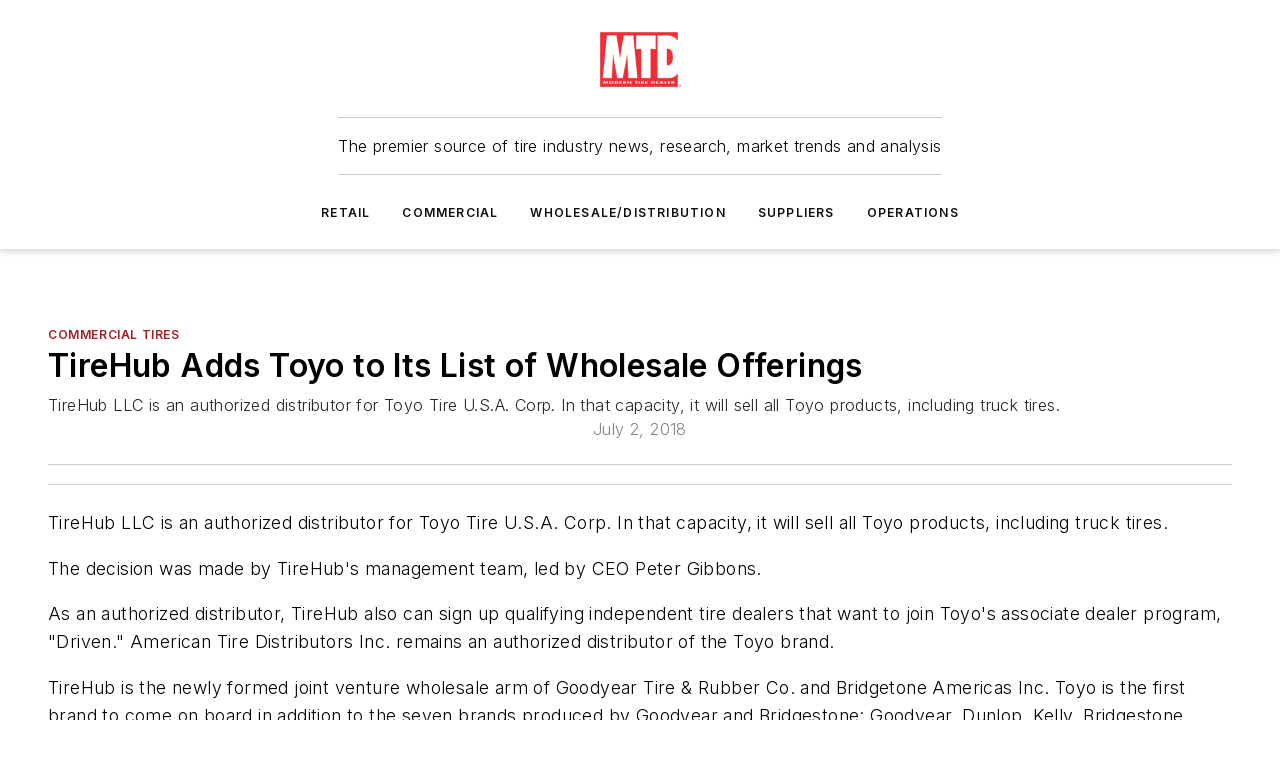

--- FILE ---
content_type: text/html;charset=utf-8
request_url: https://www.moderntiredealer.com/industry-news/commercial-tires/article/11532225/tirehub-adds-toyo-to-its-list-of-wholesale-offerings-2018-07-02
body_size: 44333
content:
<!DOCTYPE html><html  lang="en"><head><meta charset="utf-8"><meta name="viewport" content="width=device-width, initial-scale=1, shrink-to-fit=no"><script type="text/javascript" src="/ruxitagentjs_ICA7NVfqrux_10327251022105625.js" data-dtconfig="rid=RID_1928179359|rpid=693356455|domain=moderntiredealer.com|reportUrl=/rb_bf25051xng|app=ea7c4b59f27d43eb|cuc=ll64881i|owasp=1|mel=100000|expw=1|featureHash=ICA7NVfqrux|dpvc=1|lastModification=1765214479370|tp=500,50,0|rdnt=1|uxrgce=1|srbbv=2|agentUri=/ruxitagentjs_ICA7NVfqrux_10327251022105625.js"></script><script type="importmap">{"imports":{"#entry":"/_nuxt/DQciwgEn.js"}}</script><title>TireHub Adds Toyo to Its List of Wholesale Offerings | 2018-07-02  | Modern Tire Dealer</title><link href="https://fonts.gstatic.com" rel="preconnect"><link href="https://cdn.cookielaw.org" rel="preconnect"><link href="https://scorpia.graphql.aspire-ebm.com" rel="preconnect"><style type="text/css">
            :root {
              --spacing-unit: 6px;
--spacing: 48px;
--color-line: #CDCDCD;
--color-primary-main: #a61e24;
--color-primary-container: #d8d8d8;
--color-on-primary-container: #82181c;
--color-secondary-main: #404040;
--color-secondary-container: #f5f5f5;
--color-on-secondary-container: #1a1a1a;
--color-black: #0d0d0d;
--color-white: #ffffff;
--color-grey: #b2c3ce;
--color-light-grey: #e0e0e0;
--primary-font-family: Inter;
--site-max-width: 1300px;
            }
          </style><style>@media (max-width:760px){.mobile-hidden{display:none!important}}.admin-layout a{color:#3867a6}.admin-layout .vs__dropdown-toggle{background:#fff;border:1px solid #9da4b0}.ebm-layout{overflow-anchor:none;width:100%}</style><style>@media (max-width:760px){.mobile-hidden[data-v-45fa8452]{display:none!important}}.admin-layout a[data-v-45fa8452]{color:#3867a6}.admin-layout .vs__dropdown-toggle[data-v-45fa8452]{background:#fff;border:1px solid #9da4b0}.ebm-page[data-v-45fa8452]{display:flex;flex-direction:column;font-family:Arial}.ebm-page .hasToolbar[data-v-45fa8452]{max-width:calc(100% - 49px)}.ebm-page__layout[data-v-45fa8452]{z-index:2}.ebm-page__layout[data-v-45fa8452],.ebm-page__page[data-v-45fa8452]{flex:1;pointer-events:none;position:relative}.ebm-page__page[data-v-45fa8452]{display:flex;flex-direction:column;z-index:1}.ebm-page__main[data-v-45fa8452]{flex:1;margin:auto;width:100%}.ebm-page__content[data-v-45fa8452]{padding:0;pointer-events:all}@media (min-width:600px){.ebm-page__content[data-v-45fa8452]{padding:"0 10px"}}.ebm-page__reskin-background[data-v-45fa8452]{background-position:top;background-repeat:no-repeat;background-size:cover;height:100%;left:0;overflow:hidden;position:fixed;top:0;width:100%;z-index:0}.ebm-page__reskin-ad[data-v-45fa8452]{padding:1.5rem 0;position:relative;text-align:center;z-index:1}.ebm-page__siteskin-ad[data-v-45fa8452]{margin-top:24px;pointer-events:all;position:fixed;transition:all 125ms;z-index:100}.ebm-page__siteskin-ad__left[data-v-45fa8452]{right:50%}@media (max-width:1636px){.ebm-page__siteskin-ad__left[data-v-45fa8452]{display:none}}.ebm-page__siteskin-ad__right[data-v-45fa8452]{left:50%}@media (max-width:1636px){.ebm-page__siteskin-ad__right[data-v-45fa8452]{display:none}}.ebm-page .ebm-page__primary[data-v-45fa8452]{margin-top:0}.ebm-page .page-content-wrapper[data-v-45fa8452]{margin:auto;width:100%}.ebm-page .load-more[data-v-45fa8452]{padding:10px 0;pointer-events:all;text-align:center;width:100%}.ebm-page .load-more[data-v-45fa8452]>*{margin:auto;padding:0 5px}.ebm-page .load-more .label[data-v-45fa8452]{display:flex;flex-direction:row}.ebm-page .load-more .label[data-v-45fa8452]>*{margin:0 5px}.ebm-page .footer[data-v-45fa8452]{position:relative}.ebm-page .ebm-page__primary[data-v-45fa8452]{margin-top:calc(var(--spacing)/2)}.ebm-page .ebm-page__content[data-v-45fa8452]{display:flex;flex-direction:column;gap:var(--spacing);margin:0!important}.ebm-page .ebm-page__content[data-v-45fa8452]>*{position:relative}.ebm-page .ebm-page__content[data-v-45fa8452]>:after{background-color:var(--color-line);bottom:auto;bottom:calc(var(--spacing)*-.5*1);content:"";height:1px;left:0;position:absolute;right:0}.ebm-page .ebm-page__content[data-v-45fa8452]>:last-child:after{display:none}.ebm-page .page-content-wrapper[data-v-45fa8452]{display:flex;flex-direction:column;gap:var(--spacing);max-width:var(--site-max-width);padding:0 calc(var(--spacing)/2)}@media (min-width:800px){.ebm-page .page-content-wrapper[data-v-45fa8452]{padding:0 var(--spacing)}}.ebm-page .page-content-wrapper[data-v-45fa8452]>*{position:relative}.ebm-page .page-content-wrapper[data-v-45fa8452]>:after{background-color:var(--color-line);bottom:auto;bottom:calc(var(--spacing)*-.5*1);content:"";height:1px;left:0;position:absolute;right:0}.ebm-page .page-content-wrapper[data-v-45fa8452]>:last-child:after{display:none}.ebm-page .load-more[data-v-45fa8452]{padding:0}.ebm-page .secondary-pages .page-content-wrapper[data-v-45fa8452],.ebm-page.full-width .page-content-wrapper[data-v-45fa8452]{max-width:100%!important;padding:0!important}.ebm-page .secondary-pages .ebm-page__primary[data-v-45fa8452],.ebm-page.full-width .ebm-page__primary[data-v-45fa8452]{margin-top:0!important}@media print{.ebm-page__page[data-v-45fa8452]{display:block}}</style><style>@media (max-width:760px){.mobile-hidden[data-v-06639cce]{display:none!important}}.admin-layout a[data-v-06639cce]{color:#3867a6}.admin-layout .vs__dropdown-toggle[data-v-06639cce]{background:#fff;border:1px solid #9da4b0}#header-leaderboard-ad[data-v-06639cce]{align-items:center;display:flex;justify-content:center;padding:1rem}</style><style>html{scroll-padding-top:calc(var(--header-height) + 16px)}</style><style>@media (max-width:760px){.mobile-hidden[data-v-b96d99b2]{display:none!important}}.admin-layout a[data-v-b96d99b2]{color:#3867a6}.admin-layout .vs__dropdown-toggle[data-v-b96d99b2]{background:#fff;border:1px solid #9da4b0}header[data-v-b96d99b2]{bottom:0;margin:auto;position:sticky;top:0;transition:top .5s cubic-bezier(.645,.045,.355,1);z-index:50}header .reskin-ad[data-v-b96d99b2]{padding:1.5rem 0;text-align:center}.navbar[data-v-b96d99b2]{background-color:#fff;box-shadow:0 3px 6px #00000029;left:0;opacity:1;padding-bottom:2rem;padding-top:2rem;right:0}.navbar .content[data-v-b96d99b2]{margin:auto;max-width:var(--site-max-width);padding:0 calc(var(--spacing)/2)}@media (min-width:800px){.navbar .content[data-v-b96d99b2]{padding:0 var(--spacing)}}.top-navbar[data-v-b96d99b2]{align-items:center;display:flex;justify-content:space-between}@media (max-width:900px){.logo[data-v-b96d99b2]{flex-grow:1}.logo img[data-v-b96d99b2]{max-width:180px}}@media (max-width:450px){.logo img[data-v-b96d99b2]{max-width:140px}}@media (max-width:370px){.logo img[data-v-b96d99b2]{max-width:120px}}@media (max-width:350px){.logo img[data-v-b96d99b2]{max-width:100px}}.bottom-navbar[data-v-b96d99b2]{max-height:100px;overflow:visible;transition:all .15s cubic-bezier(.86,0,.07,1)}.bottom-navbar.hidden[data-v-b96d99b2]{max-height:0;overflow:hidden;transform:scale(0)}.actions[data-v-b96d99b2]{align-items:center;-moz-column-gap:.5rem;column-gap:.5rem;display:flex;flex-basis:0;flex-grow:1}@media (max-width:900px){.actions[data-v-b96d99b2]{flex-basis:auto;flex-grow:0}}.actions.left[data-v-b96d99b2]{justify-content:left}.actions.right[data-v-b96d99b2]{-moz-column-gap:0;column-gap:0;justify-content:right}.actions .login-container[data-v-b96d99b2]{display:flex;gap:16px}@media (max-width:900px){.actions .login-container[data-v-b96d99b2]{gap:8px}}@media (max-width:450px){.actions .login-container[data-v-b96d99b2]{gap:4px}}@media (max-width:900px){.search-icon[data-v-b96d99b2]{display:none}}.cta[data-v-b96d99b2]{border-bottom:1px solid var(--color-line);border-top:1px solid var(--color-line);margin:1.5rem auto auto;width:-moz-fit-content;width:fit-content}@media (max-width:900px){.cta[data-v-b96d99b2]{display:none}}.sub-menu[data-v-b96d99b2]{align-items:center;display:flex;justify-content:center;list-style:none;margin-top:1.5rem;padding:0;white-space:nowrap}@media (max-width:1000px){.sub-menu[data-v-b96d99b2]{display:none}}.sub-menu-item[data-v-b96d99b2]{margin-left:1rem;margin-right:1rem}.menu-item[data-v-b96d99b2],.sub-menu-link[data-v-b96d99b2]{color:var(--color-black);font-size:.75rem;font-weight:600;letter-spacing:.1em;text-transform:uppercase}.popover-menu[data-v-b96d99b2]{align-items:flex-start;background-color:#fff;box-shadow:0 3px 6px #00000029;display:flex;flex-direction:column;justify-content:left;padding:1.5rem;text-align:left;width:200px}.popover-menu .menu-item[data-v-b96d99b2]{align-items:center;display:flex;margin-bottom:1rem}.popover-menu .menu-item .icon[data-v-b96d99b2]{margin-right:1rem}</style><style>@media (max-width:760px){.mobile-hidden{display:none!important}}.admin-layout a{color:#3867a6}.admin-layout .vs__dropdown-toggle{background:#fff;border:1px solid #9da4b0}.ebm-icon{cursor:pointer}.ebm-icon .tooltip-wrapper{display:block}.ebm-icon.disabled{cursor:not-allowed}.ebm-icon.arrowUp{margin-top:3px}.ebm-icon.arrowDown{margin-top:-5px;transform:rotate(180deg)}.ebm-icon.loading{animation-duration:2s;animation-iteration-count:infinite;animation-name:spin;animation-timing-function:linear}.ebm-icon.label{align-items:center;display:flex;flex-direction:column;font-size:.8em;justify-content:center;padding:0 5px}@keyframes spin{0%{transform:rotate(0)}to{transform:rotate(1turn)}}.ebm-icon .icon,.ebm-icon svg{display:block}</style><style>@media (max-width:760px){.mobile-hidden{display:none!important}}.admin-layout a{color:#3867a6}.admin-layout .vs__dropdown-toggle{background:#fff;border:1px solid #9da4b0}.ebm-mega-menu{background-color:var(--color-black);color:#fff;container-type:inline-size;display:none;height:100%;left:0;opacity:0;overflow:auto;position:fixed;text-align:center;top:0;transition-behavior:allow-discrete;transition-duration:.3s;transition-property:overlay display opacity;width:100%}.ebm-mega-menu.cms-user-logged-in{left:49px;width:calc(100% - 49px)}.ebm-mega-menu.open{display:block;opacity:1}@starting-style{.ebm-mega-menu.open{opacity:0}}@container (max-width: 750px){.ebm-mega-menu .mega-menu-header{display:flex}}.ebm-mega-menu .mega-menu-header .icon{margin-left:30px;margin-top:40px;width:24px}.ebm-mega-menu .mega-menu-header .logo{height:35px;max-width:100%}@container (min-width: 750px){.ebm-mega-menu .mega-menu-header .logo{height:50px;margin-bottom:30px}}@container (max-width: 750px){.ebm-mega-menu .mega-menu-header .logo{margin-top:20px}.ebm-mega-menu .mega-menu-header .logo img{height:auto;margin-left:5px;max-width:140px}}.ebm-mega-menu .mega-menu-container{margin:auto}@container (min-width: 750px){.ebm-mega-menu .mega-menu-container{max-width:850px;width:100%}}.ebm-mega-menu .mega-menu-container .search-field{padding-bottom:50px}@container (max-width: 900px){.ebm-mega-menu .mega-menu-container .search-field{margin-left:calc(var(--spacing)/2);margin-right:calc(var(--spacing)/2)}}.ebm-mega-menu .mega-menu-container .nav-links{display:grid;gap:calc(var(--spacing)/2);grid-template-columns:1fr;position:relative}.ebm-mega-menu .mega-menu-container .nav-links:after{background-color:var(--color-line);bottom:auto;bottom:calc(var(--spacing)*-.5*1);content:"";height:1px;left:0;position:absolute;right:0}.ebm-mega-menu .mega-menu-container .nav-links:last-child:after{display:none}@container (max-width: 900px){.ebm-mega-menu .mega-menu-container .nav-links{margin-left:calc(var(--spacing)/2);margin-right:calc(var(--spacing)/2)}}@container (min-width: 750px){.ebm-mega-menu .mega-menu-container .nav-links{gap:calc(var(--spacing)*2);grid-template-columns:1fr 1fr 1fr;padding-bottom:var(--spacing)}}.ebm-mega-menu .mega-menu-container .nav-links .section{display:flex;flex-direction:column;font-weight:400;list-style:none;text-align:center}@container (max-width: 750px){.ebm-mega-menu .mega-menu-container .nav-links .section{gap:5px;padding-top:30px;position:relative}.ebm-mega-menu .mega-menu-container .nav-links .section:after{background-color:var(--color-line);bottom:auto;bottom:calc(var(--spacing)*-.5*1);content:"";height:1px;left:0;position:absolute;right:0}.ebm-mega-menu .mega-menu-container .nav-links .section:last-child:after{display:none}.ebm-mega-menu .mega-menu-container .nav-links .section:first-child{padding-top:15px}}@container (min-width: 750px){.ebm-mega-menu .mega-menu-container .nav-links .section{border-bottom:none;font-size:1.25rem;gap:16px;position:relative;text-align:left}.ebm-mega-menu .mega-menu-container .nav-links .section:after{background-color:var(--color-line);bottom:0;content:"";height:100%;left:auto;position:absolute;right:calc(var(--spacing)*-.5*2);top:0;width:1px}.ebm-mega-menu .mega-menu-container .nav-links .section:last-child:after{display:none}}.ebm-mega-menu .mega-menu-container .nav-links .section a{color:#fff}.ebm-mega-menu .mega-menu-container .nav-links .section .title{font-size:.75rem;font-weight:400;text-transform:uppercase}.ebm-mega-menu .mega-menu-container .affiliate-links{display:flex;justify-content:center;margin-top:var(--spacing);padding:calc(var(--spacing)*.5);position:relative}.ebm-mega-menu .mega-menu-container .affiliate-links:after{background-color:var(--color-line);bottom:auto;bottom:calc(var(--spacing)*-.5*1);content:"";height:1px;left:0;position:absolute;right:0}.ebm-mega-menu .mega-menu-container .affiliate-links:last-child:after{display:none}.ebm-mega-menu .mega-menu-container .affiliate-links .ebm-affiliated-brands-direction{flex-direction:column;gap:calc(var(--spacing)*.5)}.ebm-mega-menu .mega-menu-container .social-links{align-items:center;display:flex;flex-direction:column;font-size:.75rem;justify-content:center;margin-top:var(--spacing);padding:calc(var(--spacing)*.5);text-transform:uppercase}.ebm-mega-menu .mega-menu-container .social-links .socials{gap:16px;margin:16px 16px 24px}</style><style>@media (max-width:760px){.mobile-hidden{display:none!important}}.admin-layout a{color:#3867a6}.admin-layout .vs__dropdown-toggle{background:#fff;border:1px solid #9da4b0}.ebm-search-field{container-type:inline-size;position:relative}.ebm-search-field .input{padding:10px 0;position:relative;width:100%}.ebm-search-field .input .icon{bottom:0;height:24px;margin:auto;position:absolute;right:.5rem;top:0}.ebm-search-field .input .clear-icon{bottom:0;height:24px;margin:auto;position:absolute;right:2.5rem;top:0}.ebm-search-field .input input{background-color:var(--c4e26338);border:1px solid var(--7798abdd);border-radius:5px;color:var(--0c12ecfc);font-size:1em;padding:1rem 8px 1rem 20px;width:100%}.ebm-search-field .sponsor-container{align-items:center;display:flex;font-size:.5rem;gap:5px;height:24px;margin:auto;position:absolute;right:10%;top:20%}@container (max-width: 750px){.ebm-search-field .sponsor-container{justify-content:flex-end;padding:10px 15px 0 0;position:static}}.ebm-search-field input[type=search]::-webkit-search-cancel-button,.ebm-search-field input[type=search]::-webkit-search-decoration{-webkit-appearance:none;appearance:none}</style><style>@media (max-width:760px){.mobile-hidden[data-v-8e92f456]{display:none!important}}.admin-layout a[data-v-8e92f456]{color:#3867a6}.admin-layout .vs__dropdown-toggle[data-v-8e92f456]{background:#fff;border:1px solid #9da4b0}.ebm-socials[data-v-8e92f456]{display:flex;flex-wrap:wrap}.ebm-socials__icon[data-v-8e92f456]{cursor:pointer;margin-right:7px;text-decoration:none}.ebm-socials .text[data-v-8e92f456]{height:0;overflow:hidden;text-indent:-9999px}</style><style>@media (max-width:760px){.mobile-hidden{display:none!important}}.admin-layout a{color:#3867a6}.admin-layout .vs__dropdown-toggle{background:#fff;border:1px solid #9da4b0}.ebm-ad-target__outer{display:flex;height:auto;justify-content:center;max-width:100%;width:100%}.ebm-ad-target__inner{align-items:center;display:flex}.ebm-ad-target img{max-width:100%}.ebm-ad-target iframe{box-shadow:0 .125rem .25rem #00000013}</style><style>@media (max-width:760px){.mobile-hidden[data-v-4c12f864]{display:none!important}}.admin-layout a[data-v-4c12f864]{color:#3867a6}.admin-layout .vs__dropdown-toggle[data-v-4c12f864]{background:#fff;border:1px solid #9da4b0}#sticky-bottom-ad[data-v-4c12f864]{align-items:center;background:#000000bf;display:flex;justify-content:center;left:0;padding:8px;position:fixed;right:0;z-index:999}#sticky-bottom-ad .close-button[data-v-4c12f864]{background:none;border:0;color:#fff;cursor:pointer;font-weight:900;margin:8px;position:absolute;right:0;top:0}.slide-up-enter[data-v-4c12f864],.slide-up-leave-to[data-v-4c12f864]{opacity:0;transform:translateY(200px)}.slide-up-enter-active[data-v-4c12f864]{transition:all .25s ease-out}.slide-up-leave-active[data-v-4c12f864]{transition:all .25s ease-in}</style><style>@media (max-width:760px){.mobile-hidden[data-v-0622f0e1]{display:none!important}}.admin-layout a[data-v-0622f0e1]{color:#3867a6}.admin-layout .vs__dropdown-toggle[data-v-0622f0e1]{background:#fff;border:1px solid #9da4b0}.grid[data-v-0622f0e1]{container-type:inline-size;margin:auto}.grid .grid-row[data-v-0622f0e1]{position:relative}.grid .grid-row[data-v-0622f0e1]:after{background-color:var(--color-line);bottom:auto;bottom:calc(var(--spacing)*-.5*1);content:"";height:1px;left:0;position:absolute;right:0}.grid .grid-row.hide-bottom-border[data-v-0622f0e1]:after,.grid .grid-row[data-v-0622f0e1]:last-child:after{display:none}@container (width >= 750px){.grid .grid-row.mobile-only[data-v-0622f0e1]{display:none}}@container (width < 750px){.grid .grid-row.exclude-mobile[data-v-0622f0e1]{display:none}}</style><style>@media (max-width:760px){.mobile-hidden[data-v-840eddae]{display:none!important}}.admin-layout a[data-v-840eddae]{color:#3867a6}.admin-layout .vs__dropdown-toggle[data-v-840eddae]{background:#fff;border:1px solid #9da4b0}.web-row[data-v-840eddae]{container-type:inline-size}.web-row .row[data-v-840eddae]{--col-size:calc(50% - var(--spacing)*1/2);display:grid;padding-bottom:0ver;padding-top:0;width:100%}@media (min-width:750px){.web-row .row[data-v-840eddae]{padding-left:0;padding-right:0}}@media (min-width:500px){.web-row .row.restricted[data-v-840eddae]{margin:auto;max-width:66%}}.web-row .row .column-wrapper[data-v-840eddae]{display:flex;order:0;width:100%}.web-row .row.largest_first.layout1_2 .column-wrapper[data-v-840eddae]:nth-child(2),.web-row .row.largest_first.layout1_2_1 .column-wrapper[data-v-840eddae]:nth-child(2),.web-row .row.largest_first.layout1_3 .column-wrapper[data-v-840eddae]:nth-child(2){order:-1}@container (min-width: 750px){.web-row .row.layout1_1[data-v-840eddae]{display:grid;grid-template-columns:minmax(0,1fr) minmax(0,1fr)}.web-row .row.layout1_1 .column-wrapper[data-v-840eddae]{position:relative}.web-row .row.layout1_1 .column-wrapper[data-v-840eddae]:after{background-color:var(--color-line);bottom:0;content:"";height:100%;left:auto;position:absolute;right:calc(var(--spacing)*-.5*1);top:0;width:1px}.web-row .row.layout1_1 .column-wrapper[data-v-840eddae]:last-child:after{display:none}.web-row .row.layout1_2[data-v-840eddae]{display:grid;grid-template-columns:minmax(0,var(--col-size)) minmax(0,var(--col-size))}.web-row .row.layout1_2 .column-wrapper[data-v-840eddae]{position:relative}.web-row .row.layout1_2 .column-wrapper[data-v-840eddae]:after{background-color:var(--color-line);bottom:0;content:"";height:100%;left:auto;position:absolute;right:calc(var(--spacing)*-.5*1);top:0;width:1px}.web-row .row.layout1_2 .column-wrapper[data-v-840eddae]:last-child:after{display:none}.web-row .row.layout1_2 .column-wrapper[data-v-840eddae]:nth-child(2){order:0!important}}@container (min-width: 1050px){.web-row .row.layout1_2[data-v-840eddae]{--col-size:calc(33.33333% - var(--spacing)*2/3);grid-template-columns:var(--col-size) calc(var(--col-size)*2 + var(--spacing))}}@container (min-width: 750px){.web-row .row.layout2_1[data-v-840eddae]{display:grid;grid-template-columns:minmax(0,var(--col-size)) minmax(0,var(--col-size))}.web-row .row.layout2_1 .column-wrapper[data-v-840eddae]{position:relative}.web-row .row.layout2_1 .column-wrapper[data-v-840eddae]:after{background-color:var(--color-line);bottom:0;content:"";height:100%;left:auto;position:absolute;right:calc(var(--spacing)*-.5*1);top:0;width:1px}.web-row .row.layout2_1 .column-wrapper[data-v-840eddae]:last-child:after{display:none}}@container (min-width: 1050px){.web-row .row.layout2_1[data-v-840eddae]{--col-size:calc(33.33333% - var(--spacing)*2/3);grid-template-columns:calc(var(--col-size)*2 + var(--spacing)) var(--col-size)}}@container (min-width: 1100px){.web-row .row.layout1_1_1[data-v-840eddae]{--col-size:calc(33.33333% - var(--spacing)*2/3);display:grid;grid-template-columns:minmax(0,var(--col-size)) minmax(0,var(--col-size)) minmax(0,var(--col-size))}.web-row .row.layout1_1_1 .column-wrapper[data-v-840eddae]{position:relative}.web-row .row.layout1_1_1 .column-wrapper[data-v-840eddae]:after{background-color:var(--color-line);bottom:0;content:"";height:100%;left:auto;position:absolute;right:calc(var(--spacing)*-.5*1);top:0;width:1px}.web-row .row.layout1_1_1 .column-wrapper[data-v-840eddae]:last-child:after{display:none}}</style><style>@media (max-width:760px){.mobile-hidden{display:none!important}}.admin-layout a{color:#3867a6}.admin-layout .vs__dropdown-toggle{background:#fff;border:1px solid #9da4b0}.web-grid-title{align-items:center;container-type:inline-size;font-family:var(--primary-font-family);margin-bottom:calc(var(--spacing)/2);max-width:100%;width:100%}.web-grid-title .title{display:flex;flex:1 0 auto;font-size:1.9rem;font-weight:600;gap:var(--spacing-unit);letter-spacing:-.01em;line-height:40px;max-width:100%;overflow:hidden;text-overflow:ellipsis}.web-grid-title .title .grid-title-image-icon{height:23px;margin-top:8px}.web-grid-title.has-link .title{max-width:calc(100% - 100px)}.web-grid-title .divider{background-color:var(--color-line);height:1px;width:100%}.web-grid-title .view-more{color:var(--color-primary-main);cursor:primary;flex:0 1 auto;font-size:.75rem;font-weight:600;letter-spacing:.05em;line-height:18px;text-transform:uppercase;white-space:nowrap}@container (max-width: 500px){.web-grid-title .view-more{display:none}}.web-grid-title.primary{display:flex;gap:5px}.web-grid-title.primary .topbar,.web-grid-title.secondary .divider,.web-grid-title.secondary .view-more{display:none}.web-grid-title.secondary .topbar{background-color:var(--color-primary-main);height:8px;margin-bottom:calc(var(--spacing)/3);width:80px}</style><style>@media (max-width:760px){.mobile-hidden[data-v-2e2a3563]{display:none!important}}.admin-layout a[data-v-2e2a3563]{color:#3867a6}.admin-layout .vs__dropdown-toggle[data-v-2e2a3563]{background:#fff;border:1px solid #9da4b0}.column[data-v-2e2a3563]{align-items:stretch;display:flex;flex-wrap:wrap;height:100%;position:relative}.column[data-v-2e2a3563],.column .standard-blocks[data-v-2e2a3563],.column .sticky-blocks[data-v-2e2a3563]{width:100%}.column.block-align-center[data-v-2e2a3563]{align-items:center;justify-content:center}.column.block-align-top[data-v-2e2a3563]{align-items:top;flex-direction:column}.column.block-align-sticky[data-v-2e2a3563]{align-items:start;display:block;justify-content:center}.column.block-align-equalize[data-v-2e2a3563]{align-items:stretch}.column .sticky-blocks.has-standard[data-v-2e2a3563]{margin-top:var(--spacing)}.column .block-wrapper[data-v-2e2a3563]{max-width:100%;position:relative}.column .block-wrapper[data-v-2e2a3563]:after{background-color:var(--color-line);bottom:auto;bottom:calc(var(--spacing)*-.5*1);content:"";height:1px;left:0;position:absolute;right:0}.column .block-wrapper.hide-bottom-border[data-v-2e2a3563]:after,.column .block-wrapper[data-v-2e2a3563]:last-child:after,.column .standard-blocks:not(.has-sticky) .block-wrapper[data-v-2e2a3563]:last-child:after,.column .sticky-blocks .block-wrapper[data-v-2e2a3563]:last-child:after{display:none}@media print{.column[data-v-2e2a3563]{height:auto}}</style><style>@media (max-width:760px){.mobile-hidden[data-v-a4efc542]{display:none!important}}.admin-layout a[data-v-a4efc542]{color:#3867a6}.admin-layout .vs__dropdown-toggle[data-v-a4efc542]{background:#fff;border:1px solid #9da4b0}.block[data-v-a4efc542]{display:flex;flex-direction:column;overflow:visible;width:100%}.block .block-title[data-v-a4efc542]{margin-bottom:calc(var(--spacing)/2)}.block .above-cta[data-v-a4efc542]{height:100%}.block .title[data-v-a4efc542]{font-size:1rem;line-height:1rem;text-transform:uppercase}.block .title a[data-v-a4efc542]{color:inherit;text-decoration:none}.block .title a[data-v-a4efc542]:hover{text-decoration:underline}.block .title template[data-v-a4efc542]{display:inline-block}.block .content[data-v-a4efc542]{display:flex;width:100%}.block .cta[data-v-a4efc542]{align-items:center;display:flex;flex-direction:column;font-size:1rem;gap:calc(var(--spacing)/2);justify-content:space-between}@container (width > 500px){.block .cta[data-v-a4efc542]{flex-direction:row}}</style><style>@media (max-width:760px){.mobile-hidden[data-v-3dec0756]{display:none!important}}.admin-layout a[data-v-3dec0756]{color:#3867a6}.admin-layout .vs__dropdown-toggle[data-v-3dec0756]{background:#fff;border:1px solid #9da4b0}.ebm-button-wrapper[data-v-3dec0756]{display:inline-block}.ebm-button-wrapper .ebm-button[data-v-3dec0756]{border:1px solid;border-radius:.1rem;cursor:pointer;display:block;font-weight:600;outline:none;text-transform:uppercase;width:100%}.ebm-button-wrapper .ebm-button .content[data-v-3dec0756]{align-items:center;display:flex;gap:var(--spacing-unit);justify-content:center}.ebm-button-wrapper .ebm-button .content.icon-right[data-v-3dec0756]{flex-direction:row-reverse}.ebm-button-wrapper .ebm-button[data-v-3dec0756]:focus,.ebm-button-wrapper .ebm-button[data-v-3dec0756]:hover{box-shadow:0 0 .1rem #3e5d8580;filter:contrast(125%)}.ebm-button-wrapper .ebm-button[data-v-3dec0756]:active{box-shadow:0 0 .3rem #1c417280}.ebm-button-wrapper .ebm-button[data-v-3dec0756]:active:after{height:200px;width:200px}.ebm-button-wrapper .ebm-button--small[data-v-3dec0756]{font-size:.75rem;padding:.2rem .4rem}.ebm-button-wrapper .ebm-button--medium[data-v-3dec0756]{font-size:.75rem;padding:.3rem .6rem}.ebm-button-wrapper .ebm-button--large[data-v-3dec0756]{font-size:.75rem;line-height:1.25rem;padding:.5rem 1rem}@media (max-width:450px){.ebm-button-wrapper .ebm-button--large[data-v-3dec0756]{padding:.5rem}}.ebm-button-wrapper .ebm-button--fullWidth[data-v-3dec0756]{font-size:1.15rem;margin:0 auto;padding:.5rem 1rem;width:100%}.ebm-button-wrapper.primary .ebm-button[data-v-3dec0756],.ebm-button-wrapper.solid .ebm-button[data-v-3dec0756]{background-color:var(--button-accent-color);border-color:var(--button-accent-color);color:var(--button-text-color)}.ebm-button-wrapper.primary .ebm-button[data-v-3dec0756]:hover,.ebm-button-wrapper.solid .ebm-button[data-v-3dec0756]:hover{text-decoration:underline}.ebm-button-wrapper.hollow .ebm-button[data-v-3dec0756]{background-color:transparent;background-color:#fff;border:1px solid var(--button-accent-color);color:var(--button-accent-color)}.ebm-button-wrapper.hollow .ebm-button[data-v-3dec0756]:hover{text-decoration:underline}.ebm-button-wrapper.borderless .ebm-button[data-v-3dec0756]{background-color:transparent;border-color:transparent;color:var(--button-accent-color)}.ebm-button-wrapper.borderless .ebm-button[data-v-3dec0756]:hover{background-color:var(--button-accent-color);color:#fff;text-decoration:underline}.ebm-button-wrapper .ebm-button[data-v-3dec0756]{transition:all .15s ease-in-out}</style><style>@media (max-width:760px){.mobile-hidden{display:none!important}}.admin-layout a{color:#3867a6}.admin-layout .vs__dropdown-toggle{background:#fff;border:1px solid #9da4b0}.web-footer-new{display:flex;font-size:1rem;font-weight:400;justify-content:center;padding-bottom:calc(var(--spacing)/2);pointer-events:all;width:100%}.web-footer-new a{color:var(--link-color)}.web-footer-new .container{display:flex;justify-content:center;width:100%}.web-footer-new .container .container-wrapper{display:flex;flex-direction:column;gap:var(--spacing);width:100%}@media (min-width:800px){.web-footer-new .container{flex-direction:row}}.web-footer-new .container .row{position:relative;width:100%}.web-footer-new .container .row:after{background-color:var(--color-line);bottom:auto;bottom:calc(var(--spacing)*-.5*1);content:"";height:1px;left:0;position:absolute;right:0}.web-footer-new .container .row:last-child:after{display:none}.web-footer-new .container .row.full-width{justify-items:center}.web-footer-new .container .column-wrapper{display:grid;gap:var(--spacing);grid-template-columns:1fr}.web-footer-new .container .column-wrapper.full-width{max-width:var(--site-max-width)!important;padding:0 calc(var(--spacing)*1.5);width:100%}.web-footer-new .container .column-wrapper .col{align-items:center;display:flex;flex-direction:column;gap:calc(var(--spacing)/4);justify-content:center;margin:0 auto;max-width:80%;position:relative;text-align:center}.web-footer-new .container .column-wrapper .col:after{background-color:var(--color-line);bottom:auto;bottom:calc(var(--spacing)*-.5*1);content:"";height:1px;left:0;position:absolute;right:0}.web-footer-new .container .column-wrapper .col:last-child:after{display:none}.web-footer-new .container .column-wrapper .col.valign-middle{align-self:center}@media (min-width:800px){.web-footer-new .container .column-wrapper{align-items:start;gap:var(--spacing)}.web-footer-new .container .column-wrapper.cols1_1_1{grid-template-columns:1fr 1fr 1fr}.web-footer-new .container .column-wrapper.cols1_1{grid-template-columns:1fr 1fr}.web-footer-new .container .column-wrapper .col{align-items:start;max-width:100%;position:relative;text-align:left}.web-footer-new .container .column-wrapper .col:after{background-color:var(--color-line);bottom:0;content:"";height:100%;left:auto;position:absolute;right:calc(var(--spacing)*-.5*1);top:0;width:1px}.web-footer-new .container .column-wrapper .col:last-child:after{display:none}}.web-footer-new .corporatelogo{align-self:center;filter:brightness(0);height:auto;margin-right:var(--spacing-unit);width:100px}.web-footer-new .menu-copyright{align-items:center;display:flex;flex-direction:column;gap:calc(var(--spacing)/2)}.web-footer-new .menu-copyright.full-width{max-width:var(--site-max-width);padding:0 calc(var(--spacing)*1.5);width:100%}.web-footer-new .menu-copyright .links{display:flex;font-size:.75rem;gap:calc(var(--spacing)/4);list-style:none;margin:0;padding:0}.web-footer-new .menu-copyright .copyright{display:flex;flex-direction:row;flex-wrap:wrap;font-size:.8em;justify-content:center}@media (min-width:800px){.web-footer-new .menu-copyright{flex-direction:row;justify-content:space-between}}.web-footer-new .blocktitle{color:#000;font-size:1.1rem;font-weight:600;width:100%}.web-footer-new .web-affiliated-brands-direction{flex-direction:column}@media (min-width:800px){.web-footer-new .web-affiliated-brands-direction{flex-direction:row}}</style><style>@media (max-width:760px){.mobile-hidden{display:none!important}}.admin-layout a{color:#3867a6}.admin-layout .vs__dropdown-toggle{background:#fff;border:1px solid #9da4b0}.ebm-web-subscribe-wrapper{display:flex;flex-direction:column;height:100%;overflow:auto}.ebm-web-subscribe-content{height:100%;overflow:auto;padding:calc(var(--spacing)*.5) var(--spacing)}@container (max-width: 750px){.ebm-web-subscribe-content{padding-bottom:100%}}.ebm-web-subscribe-content .web-subscribe-header .web-subscribe-title{align-items:center;display:flex;gap:var(--spacing);justify-content:space-between;line-height:normal}.ebm-web-subscribe-content .web-subscribe-header .web-subscribe-title .close-button{align-items:center;cursor:pointer;display:flex;font-size:.75rem;font-weight:600;text-transform:uppercase}.ebm-web-subscribe-content .web-subscribe-header .web-subscribe-subtext{padding-bottom:var(--spacing)}.ebm-web-subscribe-content .web-subscribe-header .newsletter-items{display:grid;gap:10px;grid-template-columns:1fr 1fr}@container (max-width: 750px){.ebm-web-subscribe-content .web-subscribe-header .newsletter-items{grid-template-columns:1fr}}.ebm-web-subscribe-content .web-subscribe-header .newsletter-items .newsletter-item{border:1px solid var(--color-line);display:flex;flex-direction:row;flex-direction:column;gap:1rem;padding:1rem}.ebm-web-subscribe-content .web-subscribe-header .newsletter-items .newsletter-item .newsletter-title{display:flex;font-size:1.25rem;font-weight:600;justify-content:space-between;letter-spacing:-.01em;line-height:25px}.ebm-web-subscribe-content .web-subscribe-header .newsletter-items .newsletter-item .newsletter-description{font-size:1rem;font-weight:400;letter-spacing:.0125em;line-height:24px}.web-subscribe-footer{background-color:#fff;box-shadow:0 4px 16px #00000040;width:100%}.web-subscribe-footer .subscribe-footer-wrapper{padding:var(--spacing)!important}.web-subscribe-footer .subscribe-footer-wrapper .user-info-container{align-items:center;display:flex;justify-content:space-between;padding-bottom:calc(var(--spacing)*.5)}.web-subscribe-footer .subscribe-footer-wrapper .user-info-container .nl-user-info{align-items:center;display:flex;gap:10px}.web-subscribe-footer .subscribe-footer-wrapper .subscribe-login-container .nl-selected{font-size:1.25rem;font-weight:600;margin-bottom:10px}.web-subscribe-footer .subscribe-footer-wrapper .subscribe-login-container .form-fields-setup{display:flex;gap:calc(var(--spacing)*.125);padding-top:calc(var(--spacing)*.5)}@container (max-width: 1050px){.web-subscribe-footer .subscribe-footer-wrapper .subscribe-login-container .form-fields-setup{display:block}}.web-subscribe-footer .subscribe-footer-wrapper .subscribe-login-container .form-fields-setup .web-form-fields{z-index:100}.web-subscribe-footer .subscribe-footer-wrapper .subscribe-login-container .form-fields-setup .web-form-fields .field-label{font-size:.75rem}.web-subscribe-footer .subscribe-footer-wrapper .subscribe-login-container .form-fields-setup .form{display:flex;gap:calc(var(--spacing)*.125)}@container (max-width: 750px){.web-subscribe-footer .subscribe-footer-wrapper .subscribe-login-container .form-fields-setup .form{flex-direction:column;padding-bottom:calc(var(--spacing)*.5)}}.web-subscribe-footer .subscribe-footer-wrapper .subscribe-login-container .form-fields-setup .form .vs__dropdown-menu{max-height:8rem}@container (max-width: 750px){.web-subscribe-footer .subscribe-footer-wrapper .subscribe-login-container .form-fields-setup .form .vs__dropdown-menu{max-height:4rem}}.web-subscribe-footer .subscribe-footer-wrapper .subscribe-login-container .form-fields-setup .subscribe-button{margin-top:calc(var(--spacing)*.5);width:20%}@container (max-width: 1050px){.web-subscribe-footer .subscribe-footer-wrapper .subscribe-login-container .form-fields-setup .subscribe-button{width:100%}}.web-subscribe-footer .subscribe-footer-wrapper .subscribe-login-container .form-fields-setup .subscribe-button .ebm-button{height:3rem}.web-subscribe-footer .subscribe-footer-wrapper .subscribe-login-container .compliance-field{font-size:.75rem;line-height:18px;z-index:-1}.web-subscribe-footer .subscribe-footer-wrapper a{color:#000;text-decoration:underline}.web-subscribe-footer .subscribe-footer-wrapper .subscribe-consent{font-size:.75rem;letter-spacing:.025em;line-height:18px;padding:5px 0}.web-subscribe-footer .subscribe-footer-wrapper .account-check{padding-top:calc(var(--spacing)*.25)}</style><style>@media (max-width:760px){.mobile-hidden{display:none!important}}.admin-layout a{color:#3867a6}.admin-layout .vs__dropdown-toggle{background:#fff;border:1px solid #9da4b0}.ebm-web-pane{container-type:inline-size;height:100%;pointer-events:all;position:fixed;right:0;top:0;width:100%;z-index:100}.ebm-web-pane.hidden{pointer-events:none}.ebm-web-pane.hidden .web-pane-mask{opacity:0}.ebm-web-pane.hidden .contents{max-width:0}.ebm-web-pane .web-pane-mask{background-color:#000;display:table;height:100%;opacity:.8;padding:16px;transition:all .3s ease;width:100%}.ebm-web-pane .contents{background-color:#fff;bottom:0;max-width:1072px;position:absolute;right:0;top:0;transition:all .3s ease;width:100%}.ebm-web-pane .contents.cms-user-logged-in{width:calc(100% - 49px)}.ebm-web-pane .contents .close-icon{cursor:pointer;display:flex;justify-content:flex-end;margin:10px}</style><style>@media (max-width:760px){.mobile-hidden{display:none!important}}.admin-layout a{color:#3867a6}.admin-layout .vs__dropdown-toggle{background:#fff;border:1px solid #9da4b0}.gam-slot-builder{min-width:300px;width:100%}.gam-slot-builder iframe{max-width:100%;overflow:hidden}</style><style>@media (max-width:760px){.mobile-hidden{display:none!important}}.admin-layout a{color:#3867a6}.admin-layout .vs__dropdown-toggle{background:#fff;border:1px solid #9da4b0}.web-content-title-new{display:flex;flex-direction:column;gap:calc(var(--spacing));width:100%}.web-content-title-new>*{position:relative}.web-content-title-new>:after{background-color:var(--color-line);bottom:auto;bottom:calc(var(--spacing)*-.5*1);content:"";height:1px;left:0;position:absolute;right:0}.web-content-title-new>:last-child:after{display:none}.web-content-title-new .above-line{container-type:inline-size;display:flex;flex-direction:column;gap:calc(var(--spacing)/2)}.web-content-title-new .above-line .section-wrapper{display:flex;gap:calc(var(--spacing)/4)}.web-content-title-new .above-line .section-wrapper.center{margin-left:auto;margin-right:auto}.web-content-title-new .above-line .sponsored-label{color:var(--color-primary-main);font-size:.75rem;font-weight:600;letter-spacing:.05rem;text-transform:uppercase}.web-content-title-new .above-line .section{font-size:.75rem;font-weight:600;letter-spacing:.05em;text-transform:uppercase}.web-content-title-new .above-line .event-info{display:flex;flex-direction:column;font-size:.9rem;gap:calc(var(--spacing)/2)}.web-content-title-new .above-line .event-info .column{display:flex;flex-direction:column;font-size:.9rem;gap:calc(var(--spacing)/4);width:100%}.web-content-title-new .above-line .event-info .column .content{display:flex;gap:calc(var(--spacing)/4)}.web-content-title-new .above-line .event-info .column label{flex:0 0 80px;font-weight:600}.web-content-title-new .above-line .event-info>*{position:relative}.web-content-title-new .above-line .event-info>:after{background-color:var(--color-line);bottom:0;content:"";height:100%;left:auto;position:absolute;right:calc(var(--spacing)*-.5*1);top:0;width:1px}.web-content-title-new .above-line .event-info>:last-child:after{display:none}@container (min-width: 600px){.web-content-title-new .above-line .event-info{align-items:center;flex-direction:row;gap:calc(var(--spacing))}.web-content-title-new .above-line .event-info>*{position:relative}.web-content-title-new .above-line .event-info>:after{background-color:var(--color-line);bottom:0;content:"";height:100%;left:auto;position:absolute;right:calc(var(--spacing)*-.5*1);top:0;width:1px}.web-content-title-new .above-line .event-info>:last-child:after{display:none}.web-content-title-new .above-line .event-info .event-location{display:block}}.web-content-title-new .above-line .title-text{font-size:2rem;line-height:1.2}@container (width > 500px){.web-content-title-new .above-line .title-text{font-size:2.75rem}}.web-content-title-new .above-line .author-row{align-items:center;display:flex;flex-direction:column;gap:calc(var(--spacing)/3);justify-content:center}.web-content-title-new .above-line .author-row .all-authors{display:flex;gap:calc(var(--spacing)/3)}.web-content-title-new .above-line .author-row .date-read-time{align-items:center;display:flex;gap:calc(var(--spacing)/3)}.web-content-title-new .above-line .author-row .dot{align-items:center;grid-area:dot}.web-content-title-new .above-line .author-row .dot:after{background-color:#000;content:"";display:block;height:4px;width:4px}.web-content-title-new .above-line .author-row .dot.first{display:none}.web-content-title-new .above-line .author-row .date{grid-area:date}.web-content-title-new .above-line .author-row .read-time{grid-area:read-time}.web-content-title-new .above-line .author-row .date,.web-content-title-new .above-line .author-row .duration,.web-content-title-new .above-line .author-row .read-time{color:#000;opacity:.5}@container (width > 500px){.web-content-title-new .above-line .author-row{flex-direction:row}.web-content-title-new .above-line .author-row .dot.first{display:block}}@container (width > 700px){.web-content-title-new .above-line .author-row{justify-content:flex-start}}.web-content-title-new .above-line .teaser-text{color:#222;font-size:16px;padding-top:8px}@container (width > 500px){.web-content-title-new .above-line .teaser-text{font-size:17px}}@container (width > 700px){.web-content-title-new .above-line .teaser-text{font-size:18px}}@container (width > 1000px){.web-content-title-new .above-line .teaser-text{font-size:19px}}.web-content-title-new .above-line .podcast-series{align-items:center;color:var(--color-primary-main);display:flex;font-size:.85rem;font-weight:500;gap:6px;text-transform:uppercase}.web-content-title-new .below-line{align-items:center;display:flex;justify-content:space-between;width:100%}.web-content-title-new .below-line .print-favorite{display:flex;gap:calc(var(--spacing)/3);justify-content:flex-end}.web-content-title-new .image-wrapper{flex:1 0 auto;width:100%}.web-content-title-new .comment-count{align-items:center;cursor:pointer;display:flex;padding-left:8px}.web-content-title-new .comment-count .viafoura{align-items:center;background-color:transparent!important;display:flex;font-size:16px;font-weight:inherit;padding-left:4px}.web-content-title-new .event-location p{margin:0}.web-content-title-new .highlights h2{margin-bottom:24px}.web-content-title-new .highlights .text{font-size:18px}.web-content-title-new .highlights .text li{margin-bottom:16px}.web-content-title-new .highlights .text li:last-child{margin-bottom:0}.web-content-title-new .author-contributor,.web-content-title-new .company-link{color:#000;display:flex;flex-wrap:wrap}.web-content-title-new .author-contributor a,.web-content-title-new .company-link a{color:inherit!important;font-size:1rem;text-decoration:underline}.web-content-title-new .author-contributor .author{display:flex}.web-content-title-new.center{text-align:center}.web-content-title-new.center .breadcrumb{display:flex;justify-content:center}.web-content-title-new.center .author-row{justify-content:center}</style><style>@media (max-width:760px){.mobile-hidden[data-v-e69042fe]{display:none!important}}.admin-layout a[data-v-e69042fe]{color:#3867a6}.admin-layout .vs__dropdown-toggle[data-v-e69042fe]{background:#fff;border:1px solid #9da4b0}.ebm-share-list[data-v-e69042fe]{display:flex;gap:calc(var(--spacing)/3);list-style:none;overflow:hidden;padding:0;transition:.3s;width:100%}.ebm-share-list li[data-v-e69042fe]{margin:0;padding:0}.ebm-share-item[data-v-e69042fe]{border-radius:4px;cursor:pointer;margin:2px}</style><style>@media (max-width:760px){.mobile-hidden{display:none!important}}.admin-layout a{color:#3867a6}.admin-layout .vs__dropdown-toggle{background:#fff;border:1px solid #9da4b0}.body-block{flex:"1";max-width:100%;width:100%}.body-block .body-content{display:flex;flex-direction:column;gap:calc(var(--spacing)/2);width:100%}.body-block .gate{background:var(--color-secondary-container);border:1px solid var(--color-line);padding:calc(var(--spacing)/2)}.body-block .below-body{border-top:1px solid var(--color-line)}.body-block .below-body .contributors{display:flex;gap:4px;padding-top:calc(var(--spacing)/4)}.body-block .below-body .contributors .contributor{display:flex}.body-block .below-body .ai-attribution{font-size:14px;padding-top:calc(var(--spacing)/4)}.body-block .podcast-player{background-color:var(--color-secondary-container);border:1px solid var(--color-line);border-radius:4px;margin-left:auto!important;margin-right:auto!important;text-align:center;width:100%}.body-block .podcast-player iframe{border:0;width:100%}.body-block .podcast-player .buttons{display:flex;justify-content:center}</style><style>@media (max-width:760px){.mobile-hidden{display:none!important}}.admin-layout a{color:#3867a6}.admin-layout .vs__dropdown-toggle{background:#fff;border:1px solid #9da4b0}.web-body-blocks{--margin:calc(var(--spacing)/2);display:flex;flex-direction:column;gap:15px;max-width:100%;width:100%}.web-body-blocks a{text-decoration:underline}.web-body-blocks .block{container-type:inline-size;font-family:var(--secondary-font);max-width:100%;width:100%}.web-body-blocks .block a{color:var(--link-color)}.web-body-blocks .block .block-title{margin-bottom:calc(var(--spacing)/2)}.web-body-blocks .text{color:inherit;letter-spacing:inherit;margin:auto;max-width:100%}.web-body-blocks img{max-width:100%}.web-body-blocks .iframe{border:0;margin-left:auto!important;margin-right:auto!important;width:100%}.web-body-blocks .facebook .embed,.web-body-blocks .instagram .embed,.web-body-blocks .twitter .embed{max-width:500px}.web-body-blocks .bc-reco-wrapper{padding:calc(var(--spacing)/2)}.web-body-blocks .bc-reco-wrapper .bc-heading{border-bottom:1px solid var(--color-grey);margin-top:0;padding-bottom:calc(var(--spacing)/2);padding-top:0}.web-body-blocks .embed{margin:auto;width:100%}@container (width > 550px){.web-body-blocks .embed.above,.web-body-blocks .embed.below,.web-body-blocks .embed.center,.web-body-blocks .embed.left,.web-body-blocks .embed.right{max-width:calc(50% - var(--margin))}.web-body-blocks .embed.above.small,.web-body-blocks .embed.below.small,.web-body-blocks .embed.center.small,.web-body-blocks .embed.left.small,.web-body-blocks .embed.right.small{max-width:calc(33% - var(--margin))}.web-body-blocks .embed.above.large,.web-body-blocks .embed.below.large,.web-body-blocks .embed.center.large,.web-body-blocks .embed.left.large,.web-body-blocks .embed.right.large{max-width:calc(66% - var(--margin))}.web-body-blocks .embed.above{margin-bottom:var(--margin)}.web-body-blocks .embed.below{margin-top:var(--margin)}.web-body-blocks .embed.left{float:left;margin-right:var(--margin)}.web-body-blocks .embed.right{float:right;margin-left:var(--margin)}}.web-body-blocks .embed.center{clear:both}.web-body-blocks .embed.native{max-width:auto;width:auto}.web-body-blocks .embed.fullWidth{max-width:100%;width:100%}.web-body-blocks .video{margin-top:15px}</style><style>@media (max-width:760px){.mobile-hidden{display:none!important}}.admin-layout a{color:#3867a6}.admin-layout .vs__dropdown-toggle{background:#fff;border:1px solid #9da4b0}.web-html{letter-spacing:inherit;margin:auto;max-width:100%}.web-html .html p:first-child{margin-top:0}.web-html h1,.web-html h2,.web-html h3,.web-html h4,.web-html h5,.web-html h6{margin:revert}.web-html .embedded-image{max-width:40%;width:100%}.web-html .embedded-image img{width:100%}.web-html .left{margin:0 auto 0 0}.web-html .left-wrap{clear:both;float:left;margin:0 1rem 1rem 0}.web-html .right{margin:0 0 0 auto}.web-html .right-wrap{clear:both;float:right;margin:0 0 1rem 1rem}.web-html pre{background-color:#f5f5f5d9;font-family:Courier New,Courier,monospace;padding:4px 8px}.web-html .preview-overlay{background:linear-gradient(180deg,#fff0,#fff);height:125px;margin-bottom:-25px;margin-top:-125px;position:relative;width:100%}.web-html blockquote{background-color:#f8f9fa;border-left:8px solid #dee2e6;line-height:1.5;overflow:hidden;padding:1.5rem}.web-html .pullquote{color:#7c7b7b;float:right;font-size:1.3em;margin:6px 0 6px 12px;max-width:50%;padding:12px 0 12px 12px;position:relative;width:50%}.web-html p:last-of-type{margin-bottom:0}.web-html a{cursor:pointer}</style><style>@media (max-width:760px){.mobile-hidden{display:none!important}}.admin-layout a{color:#3867a6}.admin-layout .vs__dropdown-toggle{background:#fff;border:1px solid #9da4b0}.ebm-ad__embed{clear:both}.ebm-ad__embed>div{border-bottom:1px solid #e0e0e0!important;border-top:1px solid #e0e0e0!important;display:block!important;height:inherit!important;padding:5px 0;text-align:center;width:inherit!important;z-index:1}.ebm-ad__embed>div:before{color:#aaa;content:"ADVERTISEMENT";display:block;font:400 10px/10px Arial,Helvetica,sans-serif}.ebm-ad__embed img{max-width:100%}.ebm-ad__embed iframe{box-shadow:0 .125rem .25rem #00000013;margin:3px 0 10px}</style><style>@media (max-width:760px){.mobile-hidden{display:none!important}}.admin-layout a{color:#3867a6}.admin-layout .vs__dropdown-toggle{background:#fff;border:1px solid #9da4b0}.ebm-web-content-body-sidebars{background-color:var(--color-secondary-container)}.ebm-web-content-body-sidebars .sidebar{border:1px solid var(--color-line);line-height:1.5;padding:20px}.ebm-web-content-body-sidebars .sidebar p:first-child{margin-top:0}.ebm-web-content-body-sidebars .sidebar p:last-child{margin-bottom:0}.ebm-web-content-body-sidebars .sidebar .above{padding-bottom:10px}.ebm-web-content-body-sidebars .sidebar .below{padding-top:10px}</style><style>@media (max-width:760px){.mobile-hidden{display:none!important}}.admin-layout a{color:#3867a6}.admin-layout .vs__dropdown-toggle{background:#fff;border:1px solid #9da4b0}.ebm-web-subscribe{width:100%}.ebm-web-subscribe .web-subscribe-content{align-items:center;display:flex;justify-content:space-between}@container (max-width: 750px){.ebm-web-subscribe .web-subscribe-content{flex-direction:column;text-align:center}}.ebm-web-subscribe .web-subscribe-content .web-subscribe-header{font-size:2rem;font-weight:600;line-height:40px;padding:calc(var(--spacing)*.25);width:80%}@container (max-width: 750px){.ebm-web-subscribe .web-subscribe-content .web-subscribe-header{font-size:1.5rem;padding-top:0}}.ebm-web-subscribe .web-subscribe-content .web-subscribe-header .web-subscribe-subtext{display:flex;font-size:1rem;font-weight:400;padding-top:calc(var(--spacing)*.25)}</style><style>@media (max-width:760px){.mobile-hidden{display:none!important}}.admin-layout a{color:#3867a6}.admin-layout .vs__dropdown-toggle{background:#fff;border:1px solid #9da4b0}.blueconic-recommendations{width:100%}</style><style>@media (max-width:760px){.mobile-hidden{display:none!important}}.admin-layout a{color:#3867a6}.admin-layout .vs__dropdown-toggle{background:#fff;border:1px solid #9da4b0}.blueconic-recommendations{container-type:inline-size}.blueconic-recommendations .featured{border:1px solid var(--color-line);width:100%}.blueconic-recommendations .featured .left,.blueconic-recommendations .featured .right{flex:1 0 50%;padding:calc(var(--spacing)/2)}.blueconic-recommendations .featured .left *,.blueconic-recommendations .featured .right *{color:var(--color-black)}.blueconic-recommendations .featured .left .link:hover,.blueconic-recommendations .featured .right .link:hover{text-decoration:none}.blueconic-recommendations .featured .left{align-items:center;background-color:var(--color-primary-container);display:flex}.blueconic-recommendations .featured .left h2{font-size:1.25rem;font-weight:600}.blueconic-recommendations .featured .right{background-color:var(--color-secondary-container);display:flex;flex-direction:column;gap:calc(var(--spacing)/4)}.blueconic-recommendations .featured .right h2{font-size:1rem}.blueconic-recommendations .featured .right .link{display:flex;font-weight:400;gap:8px}@container (width > 600px){.blueconic-recommendations .featured .left h2{font-size:2rem;line-height:40px}}@container (width > 1000px){.blueconic-recommendations .featured{display:flex}}</style><style>@media (max-width:760px){.mobile-hidden{display:none!important}}.admin-layout a{color:#3867a6}.admin-layout .vs__dropdown-toggle{background:#fff;border:1px solid #9da4b0}.content-list{container-type:inline-size;width:100%}.content-list,.content-list .item-row{align-items:start;display:grid;gap:var(--spacing);grid-template-columns:minmax(0,1fr)}.content-list .item-row{position:relative}.content-list .item-row:after{background-color:var(--color-line);bottom:auto;bottom:calc(var(--spacing)*-.5*1);content:"";height:1px;left:0;position:absolute;right:0}.content-list .item-row:last-child:after{display:none}.content-list .item-row .item{height:100%;position:relative}.content-list .item-row .item:after{background-color:var(--color-line);bottom:auto;bottom:calc(var(--spacing)*-.5*1);content:"";height:1px;left:0;position:absolute;right:0}.content-list .item-row .item:last-child:after{display:none}@container (min-width: 600px){.content-list.multi-col.columns-2 .item-row{grid-template-columns:minmax(0,1fr) minmax(0,1fr)}.content-list.multi-col.columns-2 .item-row .item{position:relative}.content-list.multi-col.columns-2 .item-row .item:after{background-color:var(--color-line);bottom:0;content:"";height:100%;left:auto;position:absolute;right:calc(var(--spacing)*-.5*1);top:0;width:1px}.content-list.multi-col.columns-2 .item-row .item:last-child:after{display:none}}@container (min-width: 750px){.content-list.multi-col.columns-3 .item-row{grid-template-columns:minmax(0,1fr) minmax(0,1fr) minmax(0,1fr)}.content-list.multi-col.columns-3 .item-row .item{position:relative}.content-list.multi-col.columns-3 .item-row .item:after{background-color:var(--color-line);bottom:0;content:"";height:100%;left:auto;position:absolute;right:calc(var(--spacing)*-.5*1);top:0;width:1px}.content-list.multi-col.columns-3 .item-row .item:last-child:after{display:none}}@container (min-width: 900px){.content-list.multi-col.columns-4 .item-row{grid-template-columns:minmax(0,1fr) minmax(0,1fr) minmax(0,1fr) minmax(0,1fr)}.content-list.multi-col.columns-4 .item-row .item{position:relative}.content-list.multi-col.columns-4 .item-row .item:after{background-color:var(--color-line);bottom:0;content:"";height:100%;left:auto;position:absolute;right:calc(var(--spacing)*-.5*1);top:0;width:1px}.content-list.multi-col.columns-4 .item-row .item:last-child:after{display:none}}</style><style>@media (max-width:760px){.mobile-hidden{display:none!important}}.admin-layout a{color:#3867a6}.admin-layout .vs__dropdown-toggle{background:#fff;border:1px solid #9da4b0}.content-item-new{container-type:inline-size;overflow-x:hidden;position:relative;width:100%}.content-item-new .mask{background-color:#00000080;height:100%;left:0;opacity:0;pointer-events:none;position:absolute;top:0;transition:.3s;width:100%;z-index:1}.content-item-new .mask .controls{display:flex;gap:2px;justify-content:flex-end;padding:3px;position:absolute;width:100%}.content-item-new .mask:last-child:after{display:none}.content-item-new.center{text-align:center}.content-item-new.center .section-and-label{justify-content:center}.content-item-new:hover .mask{opacity:1;pointer-events:auto}.content-item-new .image-wrapper{flex:1 0 auto;margin-bottom:calc(var(--spacing)/3);max-width:100%;position:relative}.content-item-new .section-and-label{color:var(--color-primary-main);display:flex;gap:var(--spacing-unit)}.content-item-new .section-and-label .labels,.content-item-new .section-and-label .section-name{color:inherit;display:block;font-family:var(--primary-font-family);font-size:.75rem;font-weight:600;letter-spacing:.05em;line-height:18px;text-decoration:none;text-transform:uppercase}.content-item-new .section-and-label .labels{color:var(--color-grey)}.content-item-new .section-and-label .lock{cursor:unset}.content-item-new.image-left .image-wrapper{margin-right:calc(var(--spacing)/3)}.content-item-new.image-right .image-wrapper{margin-left:calc(var(--spacing)/3)}.content-item-new .text-box{display:flex;flex:1 1 100%;flex-direction:column;gap:calc(var(--spacing)/6)}.content-item-new .text-box .teaser-text{font-family:var(--primary-font-family);font-size:1rem;line-height:24px}@container (min-width: 750px){.content-item-new .text-box{gap:calc(var(--spacing)/3)}}.content-item-new .date-wrapper{display:flex;width:100%}.content-item-new .date{display:flex;flex:1;font-size:.75rem;font-weight:400;gap:10px;letter-spacing:.05em;line-height:150%;opacity:.5}.content-item-new .date.company-link{font-weight:600;opacity:1}.content-item-new .date.right{justify-content:flex-end}.content-item-new .date.upcoming{color:#fff;font-size:.75rem;opacity:1;padding:4px 8px;text-transform:uppercase;white-space:nowrap}.content-item-new .podcast-series{align-items:center;color:var(--color-primary-main);display:flex;font-size:.75rem;font-weight:500;gap:6px;text-transform:uppercase}.content-item-new .byline-group p{margin:0}.content-item-new .title-wrapper{color:inherit!important;text-decoration:none}.content-item-new .title-wrapper:hover{text-decoration:underline}.content-item-new .title-wrapper .title-icon-wrapper{display:flex;gap:8px}.content-item-new .title-wrapper .title-text-wrapper{container-type:inline-size;display:-webkit-box;flex:1;margin:auto;overflow:hidden;text-overflow:ellipsis;-webkit-box-orient:vertical;line-height:normal}.content-item-new .title-wrapper .title-text-wrapper.clamp-headline{-webkit-line-clamp:3}.content-item-new .title-wrapper .title-text-wrapper .lock{float:left;margin:-1px 3px -5px 0}.content-item-new.scale-small .title-wrapper .title-icon-wrapper .icon{height:18px;margin:2px 0}.content-item-new.scale-small .title-wrapper .title-text-wrapper .title-text{font-size:1.25rem}.content-item-new.scale-small.image-left .image-wrapper,.content-item-new.scale-small.image-right .image-wrapper{width:175px}.content-item-new.scale-large .title-wrapper .title-icon-wrapper .icon{height:35px;margin:8px 0}.content-item-new.scale-large .title-wrapper .title-text-wrapper .title-text{font-size:2.75rem}@container (max-width: 500px){.content-item-new.scale-large .title-wrapper .title-text-wrapper .title-text{font-size:2rem}}.content-item-new.scale-large.image-left .image-wrapper,.content-item-new.scale-large.image-right .image-wrapper{width:45%}@container (max-width: 500px){.content-item-new.scale-large.image-left,.content-item-new.scale-large.image-right{display:block!important}.content-item-new.scale-large.image-left .image-wrapper,.content-item-new.scale-large.image-right .image-wrapper{width:100%}}</style><style>@media (max-width:760px){.mobile-hidden{display:none!important}}.admin-layout a{color:#3867a6}.admin-layout .vs__dropdown-toggle{background:#fff;border:1px solid #9da4b0}.web-image{max-width:100%;width:100%}.web-image .ebm-image-wrapper{margin:0;max-width:100%;position:relative;width:100%}.web-image .ebm-image-wrapper .ebm-image{display:block;max-width:100%;width:100%}.web-image .ebm-image-wrapper .ebm-image:not(.native) img{width:100%}.web-image .ebm-image-wrapper .ebm-image img{display:block;height:auto;margin:auto;max-width:100%}.web-image .ebm-image.video-type:after{background-image:url([data-uri]);background-size:contain;content:"";filter:brightness(0) invert(1) drop-shadow(2px 2px 2px rgba(0,0,0,.5));height:50px;left:50%;opacity:.6;position:absolute;top:50%;transform:translate(-50%,-50%);width:50px}.web-image .ebm-icon-wrapper{background-color:#0000004d;border-radius:4px;z-index:3}.web-image .ebm-icon{color:inherit;margin:1px 2px}.web-image .ebm-image-caption{font-size:.85rem;line-height:1.5;margin:auto}.web-image .ebm-image-caption p:first-child{margin-top:0}.web-image .ebm-image-caption p:last-child{margin-bottom:0}</style><style>@media (max-width:760px){.mobile-hidden{display:none!important}}.admin-layout a{color:#3867a6}.admin-layout .vs__dropdown-toggle{background:#fff;border:1px solid #9da4b0}.omeda-injection-block{width:100%}.omeda-injection-block .contents>*{container-type:inline-size;display:flex;flex-direction:column;gap:var(--spacing);gap:calc(var(--spacing)/3);position:relative;text-align:center;width:100%}.omeda-injection-block .contents>:after{background-color:var(--color-line);bottom:auto;bottom:calc(var(--spacing)*-.5*1);content:"";height:1px;left:0;position:absolute;right:0}.omeda-injection-block .contents>:last-child:after{display:none}.omeda-injection-block .contents>* .subheading{color:var(--color-primary-main);font-size:.9rem;text-align:center}.omeda-injection-block .contents>* .heading{font-size:1.5rem;text-align:center}.omeda-injection-block .contents>* img{display:block;height:auto;max-width:100%!important}.omeda-injection-block .contents>* .logo{margin:auto;max-width:60%!important}.omeda-injection-block .contents>* .divider{border-bottom:1px solid var(--color-line)}.omeda-injection-block .contents>* p{margin:0;padding:0}.omeda-injection-block .contents>* .button{align-items:center;background-color:var(--color-primary-main);color:#fff;display:flex;font-size:.75rem;font-weight:500;gap:var(--spacing-unit);justify-content:center;line-height:1.25rem;margin:auto;padding:calc(var(--spacing)/6) calc(var(--spacing)/3)!important;text-align:center;text-decoration:none;width:100%}.omeda-injection-block .contents>* .button:after{content:"";display:inline-block;height:18px;margin-bottom:3px;width:18px;--svg:url("data:image/svg+xml;charset=utf-8,%3Csvg xmlns='http://www.w3.org/2000/svg' viewBox='0 0 24 24'%3E%3Cpath d='M4 11v2h12l-5.5 5.5 1.42 1.42L19.84 12l-7.92-7.92L10.5 5.5 16 11z'/%3E%3C/svg%3E");background-color:currentColor;-webkit-mask-image:var(--svg);mask-image:var(--svg);-webkit-mask-repeat:no-repeat;mask-repeat:no-repeat;-webkit-mask-size:100% 100%;mask-size:100% 100%}@container (width > 350px){.omeda-injection-block .contents .button{max-width:350px}}</style><link rel="stylesheet" href="/_nuxt/entry.UoPTCAvg.css" crossorigin><link rel="stylesheet" href="/_nuxt/GamAdBlock.DkGqtxNn.css" crossorigin><link rel="stylesheet" href="/_nuxt/ContentTitleBlock.6SQSxxHq.css" crossorigin><link rel="stylesheet" href="/_nuxt/WebImage.CpjUaCi4.css" crossorigin><link rel="stylesheet" href="/_nuxt/WebPodcastSeriesSubscribeButtons.CG7XPMDl.css" crossorigin><link rel="stylesheet" href="/_nuxt/WebBodyBlocks.C06ghMXm.css" crossorigin><link rel="stylesheet" href="/_nuxt/WebMarketing.BvMSoKdz.css" crossorigin><link rel="stylesheet" href="/_nuxt/WebContentItemNew.DxtyT0Bm.css" crossorigin><link rel="stylesheet" href="/_nuxt/WebBlueConicRecommendations.DaGbiDEG.css" crossorigin><style>:where(.i-fa7-brands\:x-twitter){display:inline-block;width:1em;height:1em;background-color:currentColor;-webkit-mask-image:var(--svg);mask-image:var(--svg);-webkit-mask-repeat:no-repeat;mask-repeat:no-repeat;-webkit-mask-size:100% 100%;mask-size:100% 100%;--svg:url("data:image/svg+xml,%3Csvg xmlns='http://www.w3.org/2000/svg' viewBox='0 0 640 640' width='640' height='640'%3E%3Cpath fill='black' d='M453.2 112h70.6L369.6 288.2L551 528H409L297.7 382.6L170.5 528H99.8l164.9-188.5L90.8 112h145.6l100.5 132.9zm-24.8 373.8h39.1L215.1 152h-42z'/%3E%3C/svg%3E")}:where(.i-mdi\:arrow-right){display:inline-block;width:1em;height:1em;background-color:currentColor;-webkit-mask-image:var(--svg);mask-image:var(--svg);-webkit-mask-repeat:no-repeat;mask-repeat:no-repeat;-webkit-mask-size:100% 100%;mask-size:100% 100%;--svg:url("data:image/svg+xml,%3Csvg xmlns='http://www.w3.org/2000/svg' viewBox='0 0 24 24' width='24' height='24'%3E%3Cpath fill='black' d='M4 11v2h12l-5.5 5.5l1.42 1.42L19.84 12l-7.92-7.92L10.5 5.5L16 11z'/%3E%3C/svg%3E")}:where(.i-mdi\:close){display:inline-block;width:1em;height:1em;background-color:currentColor;-webkit-mask-image:var(--svg);mask-image:var(--svg);-webkit-mask-repeat:no-repeat;mask-repeat:no-repeat;-webkit-mask-size:100% 100%;mask-size:100% 100%;--svg:url("data:image/svg+xml,%3Csvg xmlns='http://www.w3.org/2000/svg' viewBox='0 0 24 24' width='24' height='24'%3E%3Cpath fill='black' d='M19 6.41L17.59 5L12 10.59L6.41 5L5 6.41L10.59 12L5 17.59L6.41 19L12 13.41L17.59 19L19 17.59L13.41 12z'/%3E%3C/svg%3E")}:where(.i-mdi\:email-outline){display:inline-block;width:1em;height:1em;background-color:currentColor;-webkit-mask-image:var(--svg);mask-image:var(--svg);-webkit-mask-repeat:no-repeat;mask-repeat:no-repeat;-webkit-mask-size:100% 100%;mask-size:100% 100%;--svg:url("data:image/svg+xml,%3Csvg xmlns='http://www.w3.org/2000/svg' viewBox='0 0 24 24' width='24' height='24'%3E%3Cpath fill='black' d='M22 6c0-1.1-.9-2-2-2H4c-1.1 0-2 .9-2 2v12c0 1.1.9 2 2 2h16c1.1 0 2-.9 2-2zm-2 0l-8 5l-8-5zm0 12H4V8l8 5l8-5z'/%3E%3C/svg%3E")}:where(.i-mdi\:facebook){display:inline-block;width:1em;height:1em;background-color:currentColor;-webkit-mask-image:var(--svg);mask-image:var(--svg);-webkit-mask-repeat:no-repeat;mask-repeat:no-repeat;-webkit-mask-size:100% 100%;mask-size:100% 100%;--svg:url("data:image/svg+xml,%3Csvg xmlns='http://www.w3.org/2000/svg' viewBox='0 0 24 24' width='24' height='24'%3E%3Cpath fill='black' d='M12 2.04c-5.5 0-10 4.49-10 10.02c0 5 3.66 9.15 8.44 9.9v-7H7.9v-2.9h2.54V9.85c0-2.51 1.49-3.89 3.78-3.89c1.09 0 2.23.19 2.23.19v2.47h-1.26c-1.24 0-1.63.77-1.63 1.56v1.88h2.78l-.45 2.9h-2.33v7a10 10 0 0 0 8.44-9.9c0-5.53-4.5-10.02-10-10.02'/%3E%3C/svg%3E")}:where(.i-mdi\:instagram){display:inline-block;width:1em;height:1em;background-color:currentColor;-webkit-mask-image:var(--svg);mask-image:var(--svg);-webkit-mask-repeat:no-repeat;mask-repeat:no-repeat;-webkit-mask-size:100% 100%;mask-size:100% 100%;--svg:url("data:image/svg+xml,%3Csvg xmlns='http://www.w3.org/2000/svg' viewBox='0 0 24 24' width='24' height='24'%3E%3Cpath fill='black' d='M7.8 2h8.4C19.4 2 22 4.6 22 7.8v8.4a5.8 5.8 0 0 1-5.8 5.8H7.8C4.6 22 2 19.4 2 16.2V7.8A5.8 5.8 0 0 1 7.8 2m-.2 2A3.6 3.6 0 0 0 4 7.6v8.8C4 18.39 5.61 20 7.6 20h8.8a3.6 3.6 0 0 0 3.6-3.6V7.6C20 5.61 18.39 4 16.4 4zm9.65 1.5a1.25 1.25 0 0 1 1.25 1.25A1.25 1.25 0 0 1 17.25 8A1.25 1.25 0 0 1 16 6.75a1.25 1.25 0 0 1 1.25-1.25M12 7a5 5 0 0 1 5 5a5 5 0 0 1-5 5a5 5 0 0 1-5-5a5 5 0 0 1 5-5m0 2a3 3 0 0 0-3 3a3 3 0 0 0 3 3a3 3 0 0 0 3-3a3 3 0 0 0-3-3'/%3E%3C/svg%3E")}:where(.i-mdi\:linkedin){display:inline-block;width:1em;height:1em;background-color:currentColor;-webkit-mask-image:var(--svg);mask-image:var(--svg);-webkit-mask-repeat:no-repeat;mask-repeat:no-repeat;-webkit-mask-size:100% 100%;mask-size:100% 100%;--svg:url("data:image/svg+xml,%3Csvg xmlns='http://www.w3.org/2000/svg' viewBox='0 0 24 24' width='24' height='24'%3E%3Cpath fill='black' d='M19 3a2 2 0 0 1 2 2v14a2 2 0 0 1-2 2H5a2 2 0 0 1-2-2V5a2 2 0 0 1 2-2zm-.5 15.5v-5.3a3.26 3.26 0 0 0-3.26-3.26c-.85 0-1.84.52-2.32 1.3v-1.11h-2.79v8.37h2.79v-4.93c0-.77.62-1.4 1.39-1.4a1.4 1.4 0 0 1 1.4 1.4v4.93zM6.88 8.56a1.68 1.68 0 0 0 1.68-1.68c0-.93-.75-1.69-1.68-1.69a1.69 1.69 0 0 0-1.69 1.69c0 .93.76 1.68 1.69 1.68m1.39 9.94v-8.37H5.5v8.37z'/%3E%3C/svg%3E")}:where(.i-mdi\:magnify){display:inline-block;width:1em;height:1em;background-color:currentColor;-webkit-mask-image:var(--svg);mask-image:var(--svg);-webkit-mask-repeat:no-repeat;mask-repeat:no-repeat;-webkit-mask-size:100% 100%;mask-size:100% 100%;--svg:url("data:image/svg+xml,%3Csvg xmlns='http://www.w3.org/2000/svg' viewBox='0 0 24 24' width='24' height='24'%3E%3Cpath fill='black' d='M9.5 3A6.5 6.5 0 0 1 16 9.5c0 1.61-.59 3.09-1.56 4.23l.27.27h.79l5 5l-1.5 1.5l-5-5v-.79l-.27-.27A6.52 6.52 0 0 1 9.5 16A6.5 6.5 0 0 1 3 9.5A6.5 6.5 0 0 1 9.5 3m0 2C7 5 5 7 5 9.5S7 14 9.5 14S14 12 14 9.5S12 5 9.5 5'/%3E%3C/svg%3E")}:where(.i-mdi\:menu){display:inline-block;width:1em;height:1em;background-color:currentColor;-webkit-mask-image:var(--svg);mask-image:var(--svg);-webkit-mask-repeat:no-repeat;mask-repeat:no-repeat;-webkit-mask-size:100% 100%;mask-size:100% 100%;--svg:url("data:image/svg+xml,%3Csvg xmlns='http://www.w3.org/2000/svg' viewBox='0 0 24 24' width='24' height='24'%3E%3Cpath fill='black' d='M3 6h18v2H3zm0 5h18v2H3zm0 5h18v2H3z'/%3E%3C/svg%3E")}:where(.i-mdi\:printer-outline){display:inline-block;width:1em;height:1em;background-color:currentColor;-webkit-mask-image:var(--svg);mask-image:var(--svg);-webkit-mask-repeat:no-repeat;mask-repeat:no-repeat;-webkit-mask-size:100% 100%;mask-size:100% 100%;--svg:url("data:image/svg+xml,%3Csvg xmlns='http://www.w3.org/2000/svg' viewBox='0 0 24 24' width='24' height='24'%3E%3Cpath fill='black' d='M19 8c1.66 0 3 1.34 3 3v6h-4v4H6v-4H2v-6c0-1.66 1.34-3 3-3h1V3h12v5zM8 5v3h8V5zm8 14v-4H8v4zm2-4h2v-4c0-.55-.45-1-1-1H5c-.55 0-1 .45-1 1v4h2v-2h12zm1-3.5c0 .55-.45 1-1 1s-1-.45-1-1s.45-1 1-1s1 .45 1 1'/%3E%3C/svg%3E")}:where(.i-mingcute\:facebook-line){display:inline-block;width:1em;height:1em;background-color:currentColor;-webkit-mask-image:var(--svg);mask-image:var(--svg);-webkit-mask-repeat:no-repeat;mask-repeat:no-repeat;-webkit-mask-size:100% 100%;mask-size:100% 100%;--svg:url("data:image/svg+xml,%3Csvg xmlns='http://www.w3.org/2000/svg' viewBox='0 0 24 24' width='24' height='24'%3E%3Cg fill='none' fill-rule='evenodd'%3E%3Cpath d='m12.593 23.258l-.011.002l-.071.035l-.02.004l-.014-.004l-.071-.035q-.016-.005-.024.005l-.004.01l-.017.428l.005.02l.01.013l.104.074l.015.004l.012-.004l.104-.074l.012-.016l.004-.017l-.017-.427q-.004-.016-.017-.018m.265-.113l-.013.002l-.185.093l-.01.01l-.003.011l.018.43l.005.012l.008.007l.201.093q.019.005.029-.008l.004-.014l-.034-.614q-.005-.018-.02-.022m-.715.002a.02.02 0 0 0-.027.006l-.006.014l-.034.614q.001.018.017.024l.015-.002l.201-.093l.01-.008l.004-.011l.017-.43l-.003-.012l-.01-.01z'/%3E%3Cpath fill='black' d='M4 12a8 8 0 1 1 9 7.938V14h2a1 1 0 1 0 0-2h-2v-2a1 1 0 0 1 1-1h.5a1 1 0 1 0 0-2H14a3 3 0 0 0-3 3v2H9a1 1 0 1 0 0 2h2v5.938A8 8 0 0 1 4 12m8 10c5.523 0 10-4.477 10-10S17.523 2 12 2S2 6.477 2 12s4.477 10 10 10'/%3E%3C/g%3E%3C/svg%3E")}:where(.i-mingcute\:linkedin-line){display:inline-block;width:1em;height:1em;background-color:currentColor;-webkit-mask-image:var(--svg);mask-image:var(--svg);-webkit-mask-repeat:no-repeat;mask-repeat:no-repeat;-webkit-mask-size:100% 100%;mask-size:100% 100%;--svg:url("data:image/svg+xml,%3Csvg xmlns='http://www.w3.org/2000/svg' viewBox='0 0 24 24' width='24' height='24'%3E%3Cg fill='none'%3E%3Cpath d='m12.593 23.258l-.011.002l-.071.035l-.02.004l-.014-.004l-.071-.035q-.016-.005-.024.005l-.004.01l-.017.428l.005.02l.01.013l.104.074l.015.004l.012-.004l.104-.074l.012-.016l.004-.017l-.017-.427q-.004-.016-.017-.018m.265-.113l-.013.002l-.185.093l-.01.01l-.003.011l.018.43l.005.012l.008.007l.201.093q.019.005.029-.008l.004-.014l-.034-.614q-.005-.018-.02-.022m-.715.002a.02.02 0 0 0-.027.006l-.006.014l-.034.614q.001.018.017.024l.015-.002l.201-.093l.01-.008l.004-.011l.017-.43l-.003-.012l-.01-.01z'/%3E%3Cpath fill='black' d='M18 3a3 3 0 0 1 3 3v12a3 3 0 0 1-3 3H6a3 3 0 0 1-3-3V6a3 3 0 0 1 3-3zm0 2H6a1 1 0 0 0-1 1v12a1 1 0 0 0 1 1h12a1 1 0 0 0 1-1V6a1 1 0 0 0-1-1M8 10a1 1 0 0 1 .993.883L9 11v5a1 1 0 0 1-1.993.117L7 16v-5a1 1 0 0 1 1-1m3-1a1 1 0 0 1 .984.821a6 6 0 0 1 .623-.313c.667-.285 1.666-.442 2.568-.159c.473.15.948.43 1.3.907c.315.425.485.942.519 1.523L17 12v4a1 1 0 0 1-1.993.117L15 16v-4c0-.33-.08-.484-.132-.555a.55.55 0 0 0-.293-.188c-.348-.11-.849-.052-1.182.09c-.5.214-.958.55-1.27.861L12 12.34V16a1 1 0 0 1-1.993.117L10 16v-6a1 1 0 0 1 1-1M8 7a1 1 0 1 1 0 2a1 1 0 0 1 0-2'/%3E%3C/g%3E%3C/svg%3E")}:where(.i-mingcute\:reddit-line){display:inline-block;width:1em;height:1em;background-color:currentColor;-webkit-mask-image:var(--svg);mask-image:var(--svg);-webkit-mask-repeat:no-repeat;mask-repeat:no-repeat;-webkit-mask-size:100% 100%;mask-size:100% 100%;--svg:url("data:image/svg+xml,%3Csvg xmlns='http://www.w3.org/2000/svg' viewBox='0 0 24 24' width='24' height='24'%3E%3Cg fill='none'%3E%3Cpath d='m12.593 23.258l-.011.002l-.071.035l-.02.004l-.014-.004l-.071-.035q-.016-.005-.024.005l-.004.01l-.017.428l.005.02l.01.013l.104.074l.015.004l.012-.004l.104-.074l.012-.016l.004-.017l-.017-.427q-.004-.016-.017-.018m.265-.113l-.013.002l-.185.093l-.01.01l-.003.011l.018.43l.005.012l.008.007l.201.093q.019.005.029-.008l.004-.014l-.034-.614q-.005-.018-.02-.022m-.715.002a.02.02 0 0 0-.027.006l-.006.014l-.034.614q.001.018.017.024l.015-.002l.201-.093l.01-.008l.004-.011l.017-.43l-.003-.012l-.01-.01z'/%3E%3Cpath fill='black' d='M12 2c5.523 0 10 4.477 10 10s-4.477 10-10 10S2 17.523 2 12S6.477 2 12 2m0 2a8 8 0 1 0 0 16a8 8 0 0 0 0-16m3 2a1 1 0 1 1-.948 1.32l-1.132-.226l-.276 1.931c1.315.104 2.524.523 3.465 1.18q.288.204.547.44a1.5 1.5 0 0 1 1.34 2.684L18 13.5c0 1.382-.802 2.532-1.891 3.294C15.017 17.56 13.561 18 12 18s-3.017-.441-4.109-1.206C6.801 16.032 6 14.882 6 13.5l.004-.17a1.5 1.5 0 0 1 1.34-2.685q.258-.236.547-.44c1.007-.704 2.323-1.134 3.746-1.197l.368-2.579a.5.5 0 0 1 .593-.42l1.65.33A1 1 0 0 1 15 6m-3 5c-1.2 0-2.245.342-2.962.844C8.318 12.35 8 12.95 8 13.5s.318 1.151 1.038 1.656c.717.502 1.761.844 2.962.844c1.2 0 2.245-.342 2.962-.844C15.682 14.65 16 14.05 16 13.5s-.318-1.151-1.038-1.656C14.245 11.342 13.201 11 12 11m-2 1a1 1 0 1 1 0 2a1 1 0 0 1 0-2m4 0a1 1 0 1 1 0 2a1 1 0 0 1 0-2'/%3E%3C/g%3E%3C/svg%3E")}:where(.i-mingcute\:social-x-line){display:inline-block;width:1em;height:1em;background-color:currentColor;-webkit-mask-image:var(--svg);mask-image:var(--svg);-webkit-mask-repeat:no-repeat;mask-repeat:no-repeat;-webkit-mask-size:100% 100%;mask-size:100% 100%;--svg:url("data:image/svg+xml,%3Csvg xmlns='http://www.w3.org/2000/svg' viewBox='0 0 24 24' width='24' height='24'%3E%3Cg fill='none' fill-rule='evenodd'%3E%3Cpath d='m12.594 23.258l-.012.002l-.071.035l-.02.004l-.014-.004l-.071-.036q-.016-.004-.024.006l-.004.01l-.017.428l.005.02l.01.013l.104.074l.015.004l.012-.004l.104-.074l.012-.016l.004-.017l-.017-.427q-.004-.016-.016-.018m.264-.113l-.014.002l-.184.093l-.01.01l-.003.011l.018.43l.005.012l.008.008l.201.092q.019.005.029-.008l.004-.014l-.034-.614q-.005-.019-.02-.022m-.715.002a.02.02 0 0 0-.027.006l-.006.014l-.034.614q.001.018.017.024l.015-.002l.201-.093l.01-.008l.003-.011l.018-.43l-.003-.012l-.01-.01z'/%3E%3Cpath fill='black' d='M19.753 4.659a1 1 0 0 0-1.506-1.317l-5.11 5.84L8.8 3.4A1 1 0 0 0 8 3H4a1 1 0 0 0-.8 1.6l6.437 8.582l-5.39 6.16a1 1 0 0 0 1.506 1.317l5.11-5.841L15.2 20.6a1 1 0 0 0 .8.4h4a1 1 0 0 0 .8-1.6l-6.437-8.582l5.39-6.16ZM16.5 19L6 5h1.5L18 19z'/%3E%3C/g%3E%3C/svg%3E")}</style><link rel="modulepreload" as="script" crossorigin href="/_nuxt/DQciwgEn.js"><link rel="modulepreload" as="script" crossorigin href="/_nuxt/default-BNvapCl7.mjs"><link rel="modulepreload" as="script" crossorigin href="/_nuxt/ContentPage-BDP664DB.mjs"><link rel="modulepreload" as="script" crossorigin href="/_nuxt/GamAdBlock-CeOXjs4y.mjs"><link rel="modulepreload" as="script" crossorigin href="/_nuxt/ContentTitleBlock-BEALcBF-.mjs"><link rel="modulepreload" as="script" crossorigin href="/_nuxt/WebShareLink-Du6TPPz5.mjs"><link rel="modulepreload" as="script" crossorigin href="/_nuxt/useShareLink-C1mdFT8N.mjs"><link rel="modulepreload" as="script" crossorigin href="/_nuxt/interval-BzLCLO6P.mjs"><link rel="modulepreload" as="script" crossorigin href="/_nuxt/WebFavoriteContentToggle-elaPMm_9.mjs"><link rel="modulepreload" as="script" crossorigin href="/_nuxt/WebImage-BbIiImQK.mjs"><link rel="modulepreload" as="script" crossorigin href="/_nuxt/ContentBodyBlock-ByHF_RiL.mjs"><link rel="modulepreload" as="script" crossorigin href="/_nuxt/WebPodcastSeriesSubscribeButtons-DUA5C2MI.mjs"><link rel="modulepreload" as="script" crossorigin href="/_nuxt/WebBodyBlocks-DpO2q2lf.mjs"><link rel="modulepreload" as="script" crossorigin href="/_nuxt/WebMarketing-BAzP5sMb.mjs"><link rel="modulepreload" as="script" crossorigin href="/_nuxt/WebHTML-CM0-_R82.mjs"><link rel="modulepreload" as="script" crossorigin href="/_nuxt/index-DcDNaRrb.mjs"><link rel="modulepreload" as="script" crossorigin href="/_nuxt/WebContentListNew-Vjwji0-K.mjs"><link rel="modulepreload" as="script" crossorigin href="/_nuxt/WebContentItemNew-DrqNRj2T.mjs"><link rel="modulepreload" as="script" crossorigin href="/_nuxt/useImageUrl-1XbeiwSF.mjs"><link rel="modulepreload" as="script" crossorigin href="/_nuxt/WebSubscribeNew-BfP_E6BN.mjs"><link rel="modulepreload" as="script" crossorigin href="/_nuxt/WebBlueConicRecommendations-kqcEgNaL.mjs"><link rel="modulepreload" as="script" crossorigin href="/_nuxt/nuxt-link-C5coK83h.mjs"><link rel="modulepreload" as="script" crossorigin href="/_nuxt/SubscribeBlock-Blins5kx.mjs"><link rel="modulepreload" as="script" crossorigin href="/_nuxt/BlueconicRecommendationsBlock-hye_DTmw.mjs"><link rel="modulepreload" as="script" crossorigin href="/_nuxt/OmedaInjectionBlock-DbK76aeF.mjs"><link rel="modulepreload" as="script" crossorigin href="/_nuxt/WebContentBodySidebars-D57lb0E8.mjs"><link rel="preload" as="fetch" fetchpriority="low" crossorigin="anonymous" href="/_nuxt/builds/meta/e61ec139-3a1a-457c-85f9-1ce2790887f4.json"><link rel="prefetch" as="script" crossorigin href="/_nuxt/index-CQmUYoUx.mjs"><link rel="prefetch" as="script" crossorigin href="/_nuxt/admin-Dmd3HQ2q.mjs"><link rel="prefetch" as="style" crossorigin href="/_nuxt/AboutAuthorBlock.xq40MTSn.css"><link rel="prefetch" as="script" crossorigin href="/_nuxt/AboutAuthorBlock-BGAvA11-.mjs"><link rel="prefetch" as="script" crossorigin href="/_nuxt/WebProfiles-BWBrE_JY.mjs"><link rel="prefetch" as="style" crossorigin href="/_nuxt/AuthorProfileBlock.DYIcii-x.css"><link rel="prefetch" as="script" crossorigin href="/_nuxt/AuthorProfileBlock-Cv_meBqq.mjs"><link rel="prefetch" as="script" crossorigin href="/_nuxt/CallToActionBlock-J519f6i_.mjs"><link rel="prefetch" as="style" crossorigin href="/_nuxt/CarouselBlock.DNWNhDEd.css"><link rel="prefetch" as="style" crossorigin href="/_nuxt/vueperslides.BkI7vhcD.css"><link rel="prefetch" as="script" crossorigin href="/_nuxt/CarouselBlock-C_TOVcQc.mjs"><link rel="prefetch" as="script" crossorigin href="/_nuxt/vueperslides-DLBx6x76.mjs"><link rel="prefetch" as="style" crossorigin href="/_nuxt/CatsoneJobsBlock.DY1ndkLG.css"><link rel="prefetch" as="script" crossorigin href="/_nuxt/CatsoneJobsBlock-MI3MAo_i.mjs"><link rel="prefetch" as="style" crossorigin href="/_nuxt/WebMembershipOverview.DZRzPUNm.css"><link rel="prefetch" as="style" crossorigin href="/_nuxt/WebMembershipFeatures.DkCq11qm.css"><link rel="prefetch" as="script" crossorigin href="/_nuxt/ChooseMembershipBlock-BSaCCxmd.mjs"><link rel="prefetch" as="script" crossorigin href="/_nuxt/ViewPageEventTrigger-Bqq6dh3s.mjs"><link rel="prefetch" as="script" crossorigin href="/_nuxt/WebMembershipOverview-D2vNbh2X.mjs"><link rel="prefetch" as="script" crossorigin href="/_nuxt/WebMembershipFeatures-DH-wtLRV.mjs"><link rel="prefetch" as="script" crossorigin href="/_nuxt/CommentsBlock-CDVMp1uH.mjs"><link rel="prefetch" as="style" crossorigin href="/_nuxt/CompanyBannerBlock.DDJUYyrB.css"><link rel="prefetch" as="script" crossorigin href="/_nuxt/CompanyBannerBlock-DxA5zoII.mjs"><link rel="prefetch" as="style" crossorigin href="/_nuxt/CompanyKeyContactBlock.COA9Lo_S.css"><link rel="prefetch" as="script" crossorigin href="/_nuxt/CompanyKeyContactBlock-CE6u7mRk.mjs"><link rel="prefetch" as="style" crossorigin href="/_nuxt/CompanyOverviewBlock.DkJ8VvSj.css"><link rel="prefetch" as="script" crossorigin href="/_nuxt/CompanyOverviewBlock-D6fBbF-H.mjs"><link rel="prefetch" as="script" crossorigin href="/_nuxt/CompanyVideosBlock-DKO_cDh5.mjs"><link rel="prefetch" as="style" crossorigin href="/_nuxt/ContactUsFormBlock.BVNJE_pH.css"><link rel="prefetch" as="script" crossorigin href="/_nuxt/ContactUsFormBlock-CI2mH-p1.mjs"><link rel="prefetch" as="style" crossorigin href="/_nuxt/WebContactList.BdlvvxbO.css"><link rel="prefetch" as="script" crossorigin href="/_nuxt/ContactsBlock-Cx_onjIN.mjs"><link rel="prefetch" as="script" crossorigin href="/_nuxt/WebContactList-CoLUmHks.mjs"><link rel="prefetch" as="style" crossorigin href="/_nuxt/ContentImageGridBlock.Begg1Ao4.css"><link rel="prefetch" as="script" crossorigin href="/_nuxt/ContentImageGridBlock-CrKrBreG.mjs"><link rel="prefetch" as="script" crossorigin href="/_nuxt/ContentListBlock-DPjsv6D5.mjs"><link rel="prefetch" as="script" crossorigin href="/_nuxt/ContentPrimaryImageBlock-mjeUepeQ.mjs"><link rel="prefetch" as="script" crossorigin href="/_nuxt/WebImageWithGallery-CQCVJVYc.mjs"><link rel="prefetch" as="style" crossorigin href="/_nuxt/WebExpandableTree.D5QdkH_g.css"><link rel="prefetch" as="script" crossorigin href="/_nuxt/ContentSchedulesBlock-D5OAHF53.mjs"><link rel="prefetch" as="script" crossorigin href="/_nuxt/WebExpandableTree-DEWRePXG.mjs"><link rel="prefetch" as="script" crossorigin href="/_nuxt/ContentSidebarsBlock-Nby3NsKn.mjs"><link rel="prefetch" as="script" crossorigin href="/_nuxt/CountdownTimerBlock-BIzxII0t.mjs"><link rel="prefetch" as="script" crossorigin href="/_nuxt/CredsparkBlock-FTjr8T4j.mjs"><link rel="prefetch" as="script" crossorigin href="/_nuxt/DocumentDownloadBlock-opAAGHjf.mjs"><link rel="prefetch" as="style" crossorigin href="/_nuxt/ExternalRssFeedBlock.EK7mifgG.css"><link rel="prefetch" as="script" crossorigin href="/_nuxt/ExternalRssFeedBlock-BDWKDdKC.mjs"><link rel="prefetch" as="script" crossorigin href="/_nuxt/GatingFormBlock--YnvTY4r.mjs"><link rel="prefetch" as="script" crossorigin href="/_nuxt/GlobalContactsBlock-DWDSpEQI.mjs"><link rel="prefetch" as="style" crossorigin href="/_nuxt/ImageGalleryBlock.jAZNC-et.css"><link rel="prefetch" as="script" crossorigin href="/_nuxt/ImageGalleryBlock-BbpzhME7.mjs"><link rel="prefetch" as="style" crossorigin href="/_nuxt/InquiryFormBlock.pj1PA5aL.css"><link rel="prefetch" as="script" crossorigin href="/_nuxt/InquiryFormBlock-DzOd75US.mjs"><link rel="prefetch" as="style" crossorigin href="/_nuxt/WebPageOverview.DYn9ERm7.css"><link rel="prefetch" as="script" crossorigin href="/_nuxt/IssueOverviewBlock-MNEJXlNL.mjs"><link rel="prefetch" as="script" crossorigin href="/_nuxt/WebPageOverview-Dzc8NTVP.mjs"><link rel="prefetch" as="style" crossorigin href="/_nuxt/JobBoardBlock.ClcdADsl.css"><link rel="prefetch" as="script" crossorigin href="/_nuxt/JobBoardBlock-Dx_UlYXu.mjs"><link rel="prefetch" as="script" crossorigin href="/_nuxt/LeadingCompaniesBlock-B3_GXqGd.mjs"><link rel="prefetch" as="style" crossorigin href="/_nuxt/MagazineIssueBlock.CnxLT21W.css"><link rel="prefetch" as="script" crossorigin href="/_nuxt/MagazineIssueBlock-B2KHpFdB.mjs"><link rel="prefetch" as="script" crossorigin href="/_nuxt/MagazineOverviewBlock-GzcnG472.mjs"><link rel="prefetch" as="script" crossorigin href="/_nuxt/MarketingBlock-C7qSlxmp.mjs"><link rel="prefetch" as="style" crossorigin href="/_nuxt/MarketingPageContentBlock.C4pZg8fZ.css"><link rel="prefetch" as="script" crossorigin href="/_nuxt/MarketingPageContentBlock-nFEggsZE.mjs"><link rel="prefetch" as="script" crossorigin href="/_nuxt/MembershipOverviewBlock-B4EMBwBa.mjs"><link rel="prefetch" as="style" crossorigin href="/_nuxt/MembershipSignupBlock.BhU3mJgm.css"><link rel="prefetch" as="script" crossorigin href="/_nuxt/MembershipSignupBlock-CrPxww0q.mjs"><link rel="prefetch" as="style" crossorigin href="/_nuxt/NewsletterCampaignsBlock.zdDyU_mQ.css"><link rel="prefetch" as="style" crossorigin href="/_nuxt/WebProcessingSpinner.4ZAxKjjU.css"><link rel="prefetch" as="style" crossorigin href="/_nuxt/WebPager.DxEqJwae.css"><link rel="prefetch" as="script" crossorigin href="/_nuxt/NewsletterCampaignsBlock-CwgcdNoT.mjs"><link rel="prefetch" as="script" crossorigin href="/_nuxt/WebProcessingSpinner-DZLVOY48.mjs"><link rel="prefetch" as="script" crossorigin href="/_nuxt/WebPager-jmh4GKd1.mjs"><link rel="prefetch" as="script" crossorigin href="/_nuxt/Pager-CB4_LMaG.mjs"><link rel="prefetch" as="style" crossorigin href="/_nuxt/OmedaGatedPageContentBlock.Ce5JxUAr.css"><link rel="prefetch" as="script" crossorigin href="/_nuxt/OmedaGatedPageContentBlock-BhYrzMhD.mjs"><link rel="prefetch" as="script" crossorigin href="/_nuxt/WebCountdownTimer-qyd26J6y.mjs"><link rel="prefetch" as="script" crossorigin href="/_nuxt/WebOmedaDragonform-B5Lv-7LY.mjs"><link rel="prefetch" as="script" crossorigin href="/_nuxt/useOmedaForm-CeWatAyg.mjs"><link rel="prefetch" as="style" crossorigin href="/_nuxt/PodcastOverviewBlock.CjjfHsFy.css"><link rel="prefetch" as="script" crossorigin href="/_nuxt/PodcastOverviewBlock-DjU87Ox4.mjs"><link rel="prefetch" as="script" crossorigin href="/_nuxt/PodcastPlayerBlock-CYwBVXXr.mjs"><link rel="prefetch" as="script" crossorigin href="/_nuxt/PodcastsBlock-DxfYJU6l.mjs"><link rel="prefetch" as="script" crossorigin href="/_nuxt/RelatedContentBlock-C9WMO1lG.mjs"><link rel="prefetch" as="script" crossorigin href="/_nuxt/RichTextBlock-BJIPhicE.mjs"><link rel="prefetch" as="style" crossorigin href="/_nuxt/SearchBlock.-mRV-utm.css"><link rel="prefetch" as="style" crossorigin href="/_nuxt/WebSearchSort.DuyNoXN8.css"><link rel="prefetch" as="style" crossorigin href="/_nuxt/WebViewToggle.Djnh9ivC.css"><link rel="prefetch" as="script" crossorigin href="/_nuxt/SearchBlock-D8c6nrGj.mjs"><link rel="prefetch" as="script" crossorigin href="/_nuxt/WebSearchSort-If9nsB2-.mjs"><link rel="prefetch" as="script" crossorigin href="/_nuxt/WebViewToggle-CYSY-tUq.mjs"><link rel="prefetch" as="script" crossorigin href="/_nuxt/useContentSearch-DE5bc67w.mjs"><link rel="prefetch" as="script" crossorigin href="/_nuxt/index--sLHZ6F_.mjs"><link rel="prefetch" as="script" crossorigin href="/_nuxt/useStringUtils-B4L5WUsu.mjs"><link rel="prefetch" as="script" crossorigin href="/_nuxt/SectionOverviewBlock-hxp8DX9R.mjs"><link rel="prefetch" as="style" crossorigin href="/_nuxt/SectionTreeBlock.Bqvtv5bu.css"><link rel="prefetch" as="script" crossorigin href="/_nuxt/SectionTreeBlock-LdiP9rST.mjs"><link rel="prefetch" as="style" crossorigin href="/_nuxt/WebShareLinks.BUd6kldV.css"><link rel="prefetch" as="script" crossorigin href="/_nuxt/ShareLinksBlock-Do0pQQ5R.mjs"><link rel="prefetch" as="script" crossorigin href="/_nuxt/WebShareLinks-DWT578w4.mjs"><link rel="prefetch" as="style" crossorigin href="/_nuxt/SimplemapsUsBlock.CHu8PRzt.css"><link rel="prefetch" as="script" crossorigin href="/_nuxt/SimplemapsUsBlock-CEBQ-0M2.mjs"><link rel="prefetch" as="script" crossorigin href="/_nuxt/SiteSearchBlock-szQPdH7w.mjs"><link rel="prefetch" as="style" crossorigin href="/_nuxt/SiteUserAccountBlock.pvHBun-U.css"><link rel="prefetch" as="style" crossorigin href="/_nuxt/Tabs.CFohcKU3.css"><link rel="prefetch" as="style" crossorigin href="/_nuxt/WebSiteUserRegisteredSites.BAeeRgSk.css"><link rel="prefetch" as="script" crossorigin href="/_nuxt/SiteUserAccountBlock-B3DDx7KY.mjs"><link rel="prefetch" as="script" crossorigin href="/_nuxt/Tabs-CuA8p8cA.mjs"><link rel="prefetch" as="script" crossorigin href="/_nuxt/WebSiteUserRegisteredSites-8K0XdmGx.mjs"><link rel="prefetch" as="script" crossorigin href="/_nuxt/SiteUserChangeEmailBlock-BzUApTpa.mjs"><link rel="prefetch" as="style" crossorigin href="/_nuxt/SiteUserCompleteRegistrationBlock.BSr4-qaa.css"><link rel="prefetch" as="script" crossorigin href="/_nuxt/SiteUserCompleteRegistrationBlock-DxAn3it6.mjs"><link rel="prefetch" as="style" crossorigin href="/_nuxt/SiteUserLoginBlock.4t_sA-I6.css"><link rel="prefetch" as="script" crossorigin href="/_nuxt/SiteUserLoginBlock-oaDeXWOV.mjs"><link rel="prefetch" as="style" crossorigin href="/_nuxt/SiteUserResetPasswordBlock.BXb4wyFT.css"><link rel="prefetch" as="script" crossorigin href="/_nuxt/SiteUserResetPasswordBlock-Dk88TLAs.mjs"><link rel="prefetch" as="script" crossorigin href="/_nuxt/SocialLinksBlock-BJvNK7mA.mjs"><link rel="prefetch" as="style" crossorigin href="/_nuxt/SourceEsbDataSheetBlock.Cblk8mQf.css"><link rel="prefetch" as="style" crossorigin href="/_nuxt/WebSourceEsbPartDetails.CVlPbiuY.css"><link rel="prefetch" as="style" crossorigin href="/_nuxt/WebSourceEsbDataSheetButton.ChlTCI5i.css"><link rel="prefetch" as="script" crossorigin href="/_nuxt/SourceEsbDataSheetBlock-Cq1NKRla.mjs"><link rel="prefetch" as="script" crossorigin href="/_nuxt/WebSourceEsbPartDetails-CSqw30P3.mjs"><link rel="prefetch" as="script" crossorigin href="/_nuxt/WebSourceEsbDataSheetButton-DKRJQA75.mjs"><link rel="prefetch" as="script" crossorigin href="/_nuxt/SourceEsbPartDetailsBlock-JeRsqfuq.mjs"><link rel="prefetch" as="style" crossorigin href="/_nuxt/WebSourceEsbPartSearch.BoIzzh27.css"><link rel="prefetch" as="script" crossorigin href="/_nuxt/SourceEsbPartSearchBlock-D9IJmgiA.mjs"><link rel="prefetch" as="script" crossorigin href="/_nuxt/WebSourceEsbPartSearch-B7vYAsBk.mjs"><link rel="prefetch" as="script" crossorigin href="/_nuxt/SwiftrevBlock-g4Gsako2.mjs"><link rel="prefetch" as="style" crossorigin href="/_nuxt/ThreeDxSearchBlock.BxyapxFd.css"><link rel="prefetch" as="script" crossorigin href="/_nuxt/ThreeDxSearchBlock-Bg7B7CJt.mjs"><link rel="prefetch" as="script" crossorigin href="/_nuxt/VideoPlayerBlock-fKwHPuGd.mjs"><link rel="prefetch" as="script" crossorigin href="/_nuxt/WebinarLinkBlock-BijrJyIi.mjs"><link rel="prefetch" as="script" crossorigin href="/_nuxt/WebinarsBlock-BL1v9WCl.mjs"><link rel="prefetch" as="script" crossorigin href="/_nuxt/ZmagEmbedBlock-Cmrfvs-P.mjs"><link rel="prefetch" as="script" crossorigin href="/_nuxt/WebSiteUserGate-BSvXrrbj.mjs"><link rel="prefetch" as="script" crossorigin href="/_nuxt/WebFormFieldCheckbox-DAAUCCUS.mjs"><link rel="prefetch" as="script" crossorigin href="/_nuxt/WebFormFieldCore-D5Rkwl9o.mjs"><link rel="prefetch" as="script" crossorigin href="/_nuxt/WebFormFieldCheckboxGroup-22yXNu4Q.mjs"><link rel="prefetch" as="script" crossorigin href="/_nuxt/WebFormFieldCore_String-CRNZZjMS.mjs"><link rel="prefetch" as="script" crossorigin href="/_nuxt/WebFormFieldDate-B-prlYCG.mjs"><link rel="prefetch" as="script" crossorigin href="/_nuxt/WebFormFieldEmail-BntTms7o.mjs"><link rel="prefetch" as="script" crossorigin href="/_nuxt/WebFormFieldLocale-DAUmE_Em.mjs"><link rel="prefetch" as="script" crossorigin href="/_nuxt/WebFormFieldMultiLineText-DgIbvlsq.mjs"><link rel="prefetch" as="script" crossorigin href="/_nuxt/WebFormFieldNumber-DenzLN7z.mjs"><link rel="prefetch" as="script" crossorigin href="/_nuxt/WebFormFieldPassword-O03m2oRg.mjs"><link rel="prefetch" as="script" crossorigin href="/_nuxt/WebFormFieldPhone-XcpvfH5D.mjs"><link rel="prefetch" as="script" crossorigin href="/_nuxt/WebFormFieldRadioGroup-N9U-YRLx.mjs"><link rel="prefetch" as="script" crossorigin href="/_nuxt/WebFormFieldSelect-DuaKOBmR.mjs"><link rel="prefetch" as="script" crossorigin href="/_nuxt/WebFormFieldText-CJvXEs0-.mjs"><meta http-equiv="X-UA-Compatible" content="IE=edge"><meta name="description" property="og:description" item-prop="description" content="TireHub LLC is an authorized distributor for Toyo Tire U.S.A. Corp. In that capacity, it will sell all Toyo products, including truck tires."><meta property="og:title" item-prop="name" content="TireHub Adds Toyo to Its List of Wholesale Offerings"><meta name="og:url" content="https://www.moderntiredealer.com/industry-news/commercial-tires/article/11532225/tirehub-adds-toyo-to-its-list-of-wholesale-offerings-2018-07-02"><meta name="og:site_name" content="Modern Tire Dealer"><meta name="og:locale" content="en"><meta name="twitter:card" content="summary_large_image"><meta name="twitter:title" content="TireHub Adds Toyo to Its List of Wholesale Offerings"><meta name="twitter:description" content="TireHub LLC is an authorized distributor for Toyo Tire U.S.A. Corp. In that capacity, it will sell all Toyo products, including truck tires."><meta hid="og-type" name="og:type" content="article"><meta hid="type" name="type" content="article"><meta name="image" property="og:image" item-prop="image" content="https://dev-aspire.imgix.net/files/base/ebm/moderntiredealer/image/website/logos/1749073035811-mtd_redfinal.png?auto=format,compress&fit=fill&fill=solid&fill-color=&w=1200&h=627"><meta name="twitter:image:src" content="https://dev-aspire.imgix.net/files/base/ebm/moderntiredealer/image/website/logos/1749073035811-mtd_redfinal.png?auto=format,compress&fit=fill&fill=solid&fill-color=&w=1200&h=627"><meta name="robots" content="max-image-preview:large"><meta name="contentId" content="11532225"><meta name="pterm" content="commercial tires"><meta name="tag" content><meta name="date-pub" content="2018-07-02"><meta name="article:published_time" content="Jul 2nd 2018"><meta name="sterms" content="consumer tires,suppliers,wholesale/distribution,retail"><meta name="autoTags" content="[&quot;TireHub&quot;,&quot;Toyo&quot;,&quot;wholesale&quot;,&quot;distributor&quot;,&quot;truck tires&quot;,&quot;management team&quot;,&quot;CEO&quot;,&quot;Peter Gibbons&quot;,&quot;independent tire dealers&quot;,&quot;associate dealer program&quot;,&quot;American Tire Distributors Inc.&quot;,&quot;joint venture&quot;,&quot;Goodyear Tire & Rubber Co.&quot;,&quot;Bridgestone Americas Inc.&quot;,&quot;brands&quot;,&quot;Goodyear&quot;,&quot;Dunlop&quot;,&quot;Kelly&quot;,&quot;Firestone&quot;,&quot;Fuzion&quot;,&quot;LeMans&quot;,&quot;Andy Traicoff&quot;,&quot;consumer sales&quot;,&quot;North America&quot;,&quot;Modern Tire Dealer&quot;,&quot;Firestone Complete Auto Care Centers&quot;]"><meta name="industries" content="[&quot;Tire distribution&quot;,&quot;Wholesale&quot;,&quot;Automotive&quot;,&quot;Tire manufacturing&quot;,&quot;Retail&quot;,&quot;Joint venture&quot;,&quot;Rubber&quot;,&quot;Truck tires&quot;,&quot;Dealer program&quot;,&quot;Brand management&quot;,&quot;Consumer sales&quot;,&quot;Auto care&quot;,&quot;Distribution&quot;,&quot;Manufacturing&quot;,&quot;Retailing&quot;,&quot;Automotive services&quot;,&quot;Tire industry&quot;,&quot;Joint ventures&quot;,&quot;Brand partnerships&quot;,&quot;Tire dealers&quot;,&quot;Associate programs&quot;,&quot;Company-owned stores&quot;,&quot;Auto maintenance&quot;,&quot;Marketing&quot;,&quot;Sales&quot;]"><meta name="bcCatalog" content="internalEditorial"><meta name="BlueConic" content="{&quot;page_type&quot;:&quot;content&quot;,&quot;canonical_path&quot;:&quot;/industry-news/commercial-tires/article/11532225/tirehub-adds-toyo-to-its-list-of-wholesale-offerings-2018-07-02&quot;,&quot;content&quot;:{&quot;id&quot;:11532225,&quot;type&quot;:&quot;article&quot;,&quot;name&quot;:&quot;TireHub Adds Toyo to Its List of Wholesale Offerings&quot;,&quot;published&quot;:&quot;2018-07-02T04:00:00.000Z&quot;},&quot;company&quot;:{&quot;id&quot;:&quot;&quot;,&quot;name&quot;:&quot;&quot;},&quot;section&quot;:{&quot;id&quot;:60034,&quot;name&quot;:&quot;Commercial Tires&quot;,&quot;alias&quot;:&quot;industry-news/commercial-tires&quot;,&quot;fullName&quot;:&quot;Industry News > Commercial Tires&quot;},&quot;section_hierarchy&quot;:[{&quot;id&quot;:60014,&quot;name&quot;:&quot;Industry News&quot;,&quot;alias&quot;:&quot;industry-news&quot;},{&quot;id&quot;:60034,&quot;name&quot;:&quot;Commercial Tires&quot;,&quot;alias&quot;:&quot;industry-news/commercial-tires&quot;}],&quot;taxonomy&quot;:[],&quot;authors&quot;:[]}"><link rel="canonical" href="https://www.moderntiredealer.com/industry-news/commercial-tires/article/11532225/tirehub-adds-toyo-to-its-list-of-wholesale-offerings-2018-07-02"><link rel="icon" type="image/x-icon" href="https://img.moderntiredealer.com/files/base/ebm/moderntiredealer/image/website/favicon/1673369181286-favicon_16.ico"><link rel="apple-touch-icon" size="180x180" href="https://img.moderntiredealer.com/files/base/ebm/moderntiredealer/image/website/favicon/1673369181286-favicon_16.ico?w=180&h=180&fm=png"><link rel="icon" type="image/png" size="32x32" href="https://img.moderntiredealer.com/files/base/ebm/moderntiredealer/image/website/favicon/1673369181286-favicon_16.ico?w=32&h=32&fm=png"><link rel="icon" type="image/png" size="16x16" href="https://img.moderntiredealer.com/files/base/ebm/moderntiredealer/image/website/favicon/1673369181286-favicon_16.ico?w=16&h=16&fm=png"><script type="application/ld+json" children="{&quot;@context&quot;:&quot;https://schema.org&quot;,&quot;@type&quot;:&quot;NewsArticle&quot;,&quot;mainEntityOfPage&quot;:{&quot;@type&quot;:&quot;WebPage&quot;,&quot;@id&quot;:&quot;https://www.moderntiredealer.com/industry-news/commercial-tires/article/11532225/tirehub-adds-toyo-to-its-list-of-wholesale-offerings-2018-07-02&quot;},&quot;headline&quot;:{&quot;dep&quot;:{&quot;version&quot;:0,&quot;sc&quot;:0,&quot;__v_skip&quot;:true},&quot;__v_isRef&quot;:true,&quot;__v_isShallow&quot;:false,&quot;_rawValue&quot;:&quot;TireHub Adds Toyo to Its List of Wholesale Offerings&quot;,&quot;_value&quot;:&quot;TireHub Adds Toyo to Its List of Wholesale Offerings&quot;},&quot;description&quot;:&quot;TireHub LLC is an authorized distributor for Toyo Tire U.S.A. Corp. In that capacity, it will sell all Toyo products, including truck tires.&quot;,&quot;datePublished&quot;:&quot;2018-07-02&quot;,&quot;publisher&quot;:{&quot;@type&quot;:&quot;Organization&quot;,&quot;name&quot;:&quot;Modern Tire Dealer&quot;,&quot;logo&quot;:{&quot;@type&quot;:&quot;ImageObject&quot;,&quot;url&quot;:&quot;https://dev-aspire.imgix.net/files/base/ebm/moderntiredealer/image/website/logos/1749073035811-mtd_redfinal.png&quot;,&quot;width&quot;:&quot;&quot;,&quot;height&quot;:55}},&quot;isAccessibleForFree&quot;:&quot;False&quot;,&quot;hasPart&quot;:{&quot;@type&quot;:&quot;WebPageElement&quot;,&quot;isAccessibleForFree&quot;:&quot;False&quot;,&quot;cssSelector&quot;:&quot;.paywall&quot;}}"></script><script type="module" src="/_nuxt/DQciwgEn.js" crossorigin></script></head><body><div id="__nuxt"><div class="ebm-layout"><div class="nuxt-loading-indicator" style="position:fixed;top:0;right:0;left:0;pointer-events:none;width:auto;height:5px;opacity:0;background:#a61e24;background-size:Infinity% auto;transform:scaleX(0%);transform-origin:left;transition:transform 0.1s, height 0.4s, opacity 0.4s;z-index:999999;"></div><!--[--><div class="ebm-content-page"><span></span><div class="ebm-page" style="background-color:white;font-family:Inter;min-height:100vh;" data-v-45fa8452><div style="width:100%;display:flex;flex-direction:row;" data-v-45fa8452><!----><div class="" style="flex:1;" data-v-45fa8452><!----><div type="style" data-v-45fa8452><style>@import url('https://fonts.googleapis.com/css2?family=Inter:wght@100..900&display=swap');
    a { color: var(--color-primary-main); }
    .ebm-page__main h1, .ebm-page__main h2, .ebm-page__main h3, .ebm-page__main h4,
    .ebm-page__main h5, .ebm-page__main h6 {
      font-family: Inter;
    }
    body {
      line-height: 150%;
      letter-spacing: 0.025em;
      font-family: Inter;
    }
    button, .ebm-button-wrapper { font-family: Inter; }
    .label-style {
      text-transform: uppercase;
      color: var(--color-grey);
      font-weight: 600;
      font-size: 0.75rem;
    }
    .caption-style {
      font-size: 0.75rem;
      opacity: .6;
    }
    
      #onetrust-pc-sdk [id*=btn-handler], #onetrust-pc-sdk [class*=btn-handler] { 
        background-color: #a61e24 !important; 
        border-color: #a61e24 !important;
      } 
      #onetrust-policy a, #onetrust-pc-sdk a, #ot-pc-content a {
        color: #a61e24 !important;
      }
      #onetrust-consent-sdk #onetrust-pc-sdk .ot-active-menu {
        border-color: #a61e24 !important; 
      }
      #onetrust-consent-sdk #onetrust-accept-btn-handler,
      #onetrust-banner-sdk #onetrust-reject-all-handler, 
      #onetrust-consent-sdk #onetrust-pc-btn-handler.cookie-setting-link { 
        background-color: #a61e24 !important; 
        border-color: #a61e24 !important; 
      } 
      #onetrust-consent-sdk
      .onetrust-pc-btn-handler {
        color: #a61e24 !important; 
        border-color: #a61e24 !important; 
      }      
    </style></div><!----><!----><!----><!--[--><header style="max-width:100%;" data-v-b96d99b2><nav class="navbar" data-v-b96d99b2><div class="content" data-v-b96d99b2><div class="top-navbar" data-v-b96d99b2><div class="actions left" data-v-b96d99b2><div class="ebm-icon mdi:menu hamburger-icon" style="min-width:30px;min-height:30px;color:#a61e24;" tabindex="0" aria-label="open mega menu" role="button" data-v-b96d99b2><span class="iconify i-mdi:menu icon" aria-hidden="true" style="font-size:30px;color:#a61e24;"></span> </div><a href="/search" aria-label="search" data-v-b96d99b2><div class="ebm-icon mdi:magnify search-icon" style="min-width:30px;min-height:30px;color:#a61e24;" data-v-b96d99b2><span class="iconify i-mdi:magnify icon" aria-hidden="true" style="font-size:30px;color:#a61e24;"></span> </div></a><!----></div><a href="/" class="logo" data-v-b96d99b2><img src="https://dev-aspire.imgix.net/files/base/ebm/moderntiredealer/image/website/logos/1749073035811-mtd_redfinal.png?height=55" alt="header logo Modern Tire Dealer" data-v-b96d99b2></a><div class="actions right" data-v-b96d99b2><span data-v-b96d99b2></span></div></div><div class="bottom-navbar" data-v-b96d99b2><div class="cta" data-v-b96d99b2><p>The premier source of tire industry news, research, market trends and analysis</p></div><ul class="sub-menu" data-v-b96d99b2><!--[--><li class="sub-menu-item" data-v-b96d99b2><div data-v-b96d99b2><!--[--><a href="/retail" class="sub-menu-link" data-v-b96d99b2>Retail</a><!--]--></div></li><li class="sub-menu-item" data-v-b96d99b2><div data-v-b96d99b2><!--[--><a href="/commercial-business" class="sub-menu-link" data-v-b96d99b2>Commercial</a><!--]--></div></li><li class="sub-menu-item" data-v-b96d99b2><div data-v-b96d99b2><!--[--><a href="/industry-news/wholesale-distribution" class="sub-menu-link" data-v-b96d99b2>Wholesale/Distribution</a><!--]--></div></li><li class="sub-menu-item" data-v-b96d99b2><div data-v-b96d99b2><!--[--><a href="/suppliers" class="sub-menu-link" data-v-b96d99b2>Suppliers</a><!--]--></div></li><li class="sub-menu-item" data-v-b96d99b2><div data-v-b96d99b2><!--[--><a href="/operations" class="sub-menu-link" data-v-b96d99b2>Operations</a><!--]--></div></li><!--]--></ul></div></div><div class="ebm-mega-menu" data-v-b96d99b2><div class="mega-menu-header"><div class="ebm-icon mdi:close icon" style="min-width:24px;min-height:24px;color:white;" tabindex="0"><span class="iconify i-mdi:close icon" aria-hidden="true" style="font-size:24px;color:white;"></span> </div><a href="/" class="logo"><img class="logo" src="https://dev-aspire.imgix.net/files/base/ebm/moderntiredealer/image/website/logos/1749073049707-mtd_whitefinal.png?auto=format,compress&amp;height=45" alt="undefined mega-logo"></a></div><div class="mega-menu-container"><div class="ebm-search-field search-field" style="--c4e26338:rgba(255, 255, 255, 0.05);--0c12ecfc:#fff;--7798abdd:none;"><div class="input"><input id="web-search-new" value="" type="search" placeholder="Start your search here..."><!----><div class="ebm-icon mdi:magnify icon" style="min-width:24px;min-height:24px;color:#fff;" tabindex="0" aria-label="enter search text" role="button"><span class="iconify i-mdi:magnify icon" aria-hidden="true" style="font-size:24px;color:#fff;"></span> </div></div><!----></div><div class="nav-links"><div class="section"><div class="title"> Sections </div><!--[--><div><div><!--[--><a href="/retail" target="_self">Retail</a><!--]--></div></div><div><div><!--[--><a href="/commercial-business" target="_self">Commercial</a><!--]--></div></div><div><div><!--[--><a href="/industry-news/wholesale-distribution" target="_self">Wholesale/Distribution</a><!--]--></div></div><div><div><!--[--><a href="/suppliers" target="_self">Suppliers</a><!--]--></div></div><div><div><!--[--><a href="/operations" target="_self">Operations</a><!--]--></div></div><div><div><!--[--><a href="/industry-news/service" target="_self">Auto Service</a><!--]--></div></div><div><div><!--[--><a href="/industry-news/racing" target="_self">Racing</a><!--]--></div></div><!--]--></div><div class="section"><div class="title"> Special </div><!--[--><div><div><!--[--><a href="/multimedia/photos" target="_self">Photo Galleries</a><!--]--></div></div><div><div><!--[--><a href="/research" target="_self">Research</a><!--]--></div></div><div><div><!--[--><a href="/podcasts" target="_self">Podcasts</a><!--]--></div></div><div><div><!--[--><a href="/videos" target="_self">Videos</a><!--]--></div></div><div><div><!--[--><a href="/magazine" target="_self">Digital Magazine</a><!--]--></div></div><div><div><!--[--><a href="/ontherise" target="_self">On the Rise</a><!--]--></div></div><div><div><!--[--><a href="/tiredealeroftheyear" target="_self">Tire Dealer of the Year</a><!--]--></div></div><div><div><!--[--><a href="/webinars" target="_self">Webinars</a><!--]--></div></div><div><div><!--[--><a href="/white-papers" target="_self">White Papers</a><!--]--></div></div><!--]--></div><div class="section"><div class="title"> Contact </div><!--[--><div><div><!--[--><a href="/about-us" target="_self">About Us</a><!--]--></div></div><div><div><!--[--><a href="https://vehiclerepair.endeavorb2b.com/modern-tire-dealer/" target="_blank">Advertise</a><!--]--></div></div><div><div><!--[--><a href="https://endeavor.dragonforms.com/loading.do?omedasite=MTDR_new" target="_blank">Magazine Subscription</a><!--]--></div></div><div><div><!--[--><a href="https://endeavor.dragonforms.com/loading.do?omedasite=MTDnewpref" target="_blank">Newsletter Subscription</a><!--]--></div></div><div><div><!--[--><a href="/contact-us" target="_self">Contact Us</a><!--]--></div></div><!--]--></div></div><!----><div class="social-links"> Follow us on <div class="ebm-socials socials" data-v-8e92f456><!--[--><a class="ebm-socials__icon" href="https://www.facebook.com/ModernTireDealer/" target="_blank" rel="noopener" data-v-8e92f456><div class="text" data-v-8e92f456>https://www.facebook.com/ModernTireDealer/</div><div data-v-8e92f456><!--[--><div class="ebm-icon mdi:facebook" style="min-width:20px;min-height:20px;color:white;" data-v-8e92f456><span class="iconify i-mdi:facebook icon" aria-hidden="true" style="font-size:20px;color:white;"></span> </div><!--]--></div></a><a class="ebm-socials__icon" href="https://www.instagram.com/moderntiredealer/" target="_blank" rel="noopener" data-v-8e92f456><div class="text" data-v-8e92f456>https://www.instagram.com/moderntiredealer/</div><div data-v-8e92f456><!--[--><div class="ebm-icon mdi:instagram" style="min-width:20px;min-height:20px;color:white;" data-v-8e92f456><span class="iconify i-mdi:instagram icon" aria-hidden="true" style="font-size:20px;color:white;"></span> </div><!--]--></div></a><a class="ebm-socials__icon" href="https://www.linkedin.com/company/modern-tire-dealer" target="_blank" rel="noopener" data-v-8e92f456><div class="text" data-v-8e92f456>https://www.linkedin.com/company/modern-tire-dealer</div><div data-v-8e92f456><!--[--><div class="ebm-icon mdi:linkedin" style="min-width:20px;min-height:20px;color:white;" data-v-8e92f456><span class="iconify i-mdi:linkedin icon" aria-hidden="true" style="font-size:20px;color:white;"></span> </div><!--]--></div></a><a class="ebm-socials__icon" href="https://twitter.com/MTDMagazine" target="_blank" rel="noopener" data-v-8e92f456><div class="text" data-v-8e92f456>https://twitter.com/MTDMagazine</div><div data-v-8e92f456><!--[--><div class="ebm-icon fa7-brands:x-twitter" style="min-width:20px;min-height:20px;color:white;" data-v-8e92f456><span class="iconify i-fa7-brands:x-twitter icon" aria-hidden="true" style="font-size:20px;color:white;"></span> </div><!--]--></div></a><!--]--></div></div></div></div></nav></header><!----><!--]--><!----><div style="position:fixed;" data-v-45fa8452><!--[--><div><div class="ebm-ad-target__outer"><span></span></div></div><div><div class="ebm-ad-target__outer"><span></span></div></div><div><div class="ebm-ad-target__outer"><span></span></div></div><div><div class="ebm-ad-target__outer"><span></span></div></div><div><div class="ebm-ad-target__outer"><span></span></div></div><!--]--></div><!----><div class="ebm-page__layout" data-v-45fa8452><!----><!----><div class="page-content-wrapper" style="background-color:white;" data-v-45fa8452><div class="ebm-page__page" role="main" data-v-45fa8452><div class="ebm-page__main" style="max-width:1300px;" data-v-45fa8452><div class="ebm-page__content-wrapper" data-v-45fa8452><div class="ebm-page__content" style="margin:0;background-color:transparent;" data-v-45fa8452><!----><div class="ebm-page__primary" data-v-45fa8452><div class="grid" style="max-width:1300px;padding-top:0;margin-top:0;" data-v-45fa8452 data-v-0622f0e1><!--[--><div class="web-row grid-row hide-bottom-border always" style="margin-bottom:48px;" data-v-0622f0e1 data-v-840eddae><!----><div class="row-1 row layoutundefined site-width" style="border-top:;background-color:white;color:black;border-radius:0;margin-bottom:0;box-shadow:;gap:var(--spacing);padding:0;" data-v-840eddae><!--[--><div style="padding-top:0;padding-bottom:0;" class="column-wrapper" data-v-840eddae><div style="width:100%;" data-v-840eddae><div class="column-1 column block-align-top" data-v-840eddae data-v-2e2a3563><div class="standard-blocks" style="display:flex;flex:1 0 100%;align-items:stretch;" data-v-2e2a3563><!--[--><div style="margin-bottom:0;padding-top:0;display:flex;flex:1 0 100%;align-items:stretch;" class="block-wrapper 1787-855f-3dc-24c5 hide-bottom-border" data-v-2e2a3563><div class="block-1 block" data-v-2e2a3563 data-v-a4efc542><div class="above-cta" style="background-color:white;border:;padding:0;border-radius:0;box-shadow:;" data-v-a4efc542><!----><div class="content" style="border-radius:0;padding:0px;" data-v-a4efc542><div style="min-height:0;" class="gam-slot-builder" block-id="1787-855f-3dc-24c5" data-v-a4efc542><div class="ebm-ad-target__outer" style="min-height:0;min-width:300px;"><span></span></div></div></div></div><!----></div></div><!--]--></div><!----></div></div></div><!--]--></div></div><div class="web-row grid-row always" style="margin-bottom:0;" data-v-0622f0e1 data-v-840eddae><!----><div class="row-2 row layout2_1 largest_first site-width" style="border-top:;background-color:#ffffff;color:black;border-radius:0;margin-bottom:0;box-shadow:;gap:var(--spacing);padding:0;" data-v-840eddae><!--[--><div style="padding-top:0;padding-bottom:0;" class="column-wrapper" data-v-840eddae><div style="width:100%;" data-v-840eddae><div class="column-1 column block-align-top" data-v-840eddae data-v-2e2a3563><div class="standard-blocks" style="display:block;flex:;align-items:;" data-v-2e2a3563><!--[--><div style="margin-bottom:24px;padding-top:0;display:block;flex:;align-items:;" class="block-wrapper e584-71c9-8f3-5010" data-v-2e2a3563><div class="block-1 block" data-v-2e2a3563 data-v-a4efc542><div class="above-cta" style="background-color:white;border:;padding:0;border-radius:0;box-shadow:;" data-v-a4efc542><!----><div class="content" style="border-radius:0;padding:0px;" data-v-a4efc542><div class="web-content-title-new left" block-id="e584-71c9-8f3-5010" data-v-a4efc542><div class="above-line" role="region"><div class="section-wrapper left"><div><!--[--><a href="/industry-news/commercial-tires" class="section">Commercial Tires</a><!--]--></div><!----></div><h1 class="title-text">TireHub Adds Toyo to Its List of Wholesale Offerings</h1><div class="teaser-text">TireHub LLC is an authorized distributor for Toyo Tire U.S.A. Corp. In that capacity, it will sell all Toyo products, including truck tires.</div><!----><div class="author-row"><!----><!----><!----><div class="date-read-time"><div class="date">July 2, 2018</div><!----><div class="duration"></div></div></div></div><div class="below-line"><div><div style="display:none;" class="comment-count"><span></span></div></div><div class="ebm-share-wrapper" role="region" content-id="11532225" data-v-e69042fe><ul class="ebm-share-list" data-v-e69042fe><!--[--><li class="ebm-share-item facebook-icon" data-v-e69042fe><a href="javascript:void(0)" aria-label="facebook" data-v-e69042fe><!--[--><div class="ebm-icon mingcute:facebook-line" style="min-width:20px;min-height:20px;color:#868686;" data-v-e69042fe><span class="iconify i-mingcute:facebook-line icon" aria-hidden="true" style="font-size:20px;color:#868686;"></span> </div><!--]--></a></li><li class="ebm-share-item linkedin-icon" data-v-e69042fe><a href="javascript:void(0)" aria-label="linkedin" data-v-e69042fe><!--[--><div class="ebm-icon mingcute:linkedin-line" style="min-width:20px;min-height:20px;color:#868686;" data-v-e69042fe><span class="iconify i-mingcute:linkedin-line icon" aria-hidden="true" style="font-size:20px;color:#868686;"></span> </div><!--]--></a></li><li class="ebm-share-item twitter-icon" data-v-e69042fe><a href="javascript:void(0)" aria-label="twitter" data-v-e69042fe><!--[--><div class="ebm-icon mingcute:social-x-line" style="min-width:20px;min-height:20px;color:#868686;" data-v-e69042fe><span class="iconify i-mingcute:social-x-line icon" aria-hidden="true" style="font-size:20px;color:#868686;"></span> </div><!--]--></a></li><li class="ebm-share-item reddit-icon" data-v-e69042fe><a href="javascript:void(0)" aria-label="reddit" data-v-e69042fe><!--[--><div class="ebm-icon mingcute:reddit-line" style="min-width:20px;min-height:20px;color:#868686;" data-v-e69042fe><span class="iconify i-mingcute:reddit-line icon" aria-hidden="true" style="font-size:20px;color:#868686;"></span> </div><!--]--></a></li><!--]--><li class="ebm-share-item email-icon" data-v-e69042fe><a href="/cdn-cgi/l/email-protection#[base64]" aria-label="email" data-v-e69042fe><div class="ebm-icon mdi:email-outline" style="min-width:20px;min-height:20px;color:#868686;" data-v-e69042fe><span class="iconify i-mdi:email-outline icon" aria-hidden="true" style="font-size:20px;color:#868686;"></span> </div></a></li></ul></div><div class="print-favorite" role="region"><div><!--[--><a href="/print/content/11532225" target="_blank" aria-label="print"><div class="ebm-icon mdi:printer-outline" style="min-width:20px;min-height:20px;color:#868686;"><span class="iconify i-mdi:printer-outline icon" aria-hidden="true" style="font-size:20px;color:#868686;"></span> </div></a><!--]--></div><!----></div></div><!----><!----></div></div></div><!----></div></div><div style="margin-bottom:24px;padding-top:24px;display:block;flex:;align-items:;" class="block-wrapper 766fd320-b9de-417c-aff3-7aec24dd1b6a" data-v-2e2a3563><div class="block-2 block" data-v-2e2a3563 data-v-a4efc542><div class="above-cta" style="background-color:white;border:;padding:0;border-radius:0;box-shadow:;" data-v-a4efc542><!----><div class="content" style="border-radius:0;padding:0px;" data-v-a4efc542><div class="body-block" block-id="766fd320-b9de-417c-aff3-7aec24dd1b6a" data-v-a4efc542><div id="before-content"></div><div class="body-content"><!----><div><!--[--><div type="style"><style>@import url('https://fonts.googleapis.com/css2?family=Inter:wght@100..900&display=swap');
    a { color: var(--color-primary-main); }
    .ebm-page__main h1, .ebm-page__main h2, .ebm-page__main h3, .ebm-page__main h4,
    .ebm-page__main h5, .ebm-page__main h6 {
      font-family: Inter;
    }
    body {
      line-height: 150%;
      letter-spacing: 0.025em;
      font-family: Inter;
    }
    button, .ebm-button-wrapper { font-family: Inter; }
    .label-style {
      text-transform: uppercase;
      color: var(--color-grey);
      font-weight: 600;
      font-size: 0.75rem;
    }
    .caption-style {
      font-size: 0.75rem;
      opacity: .6;
    }
    
      #onetrust-pc-sdk [id*=btn-handler], #onetrust-pc-sdk [class*=btn-handler] { 
        background-color: #a61e24 !important; 
        border-color: #a61e24 !important;
      } 
      #onetrust-policy a, #onetrust-pc-sdk a, #ot-pc-content a {
        color: #a61e24 !important;
      }
      #onetrust-consent-sdk #onetrust-pc-sdk .ot-active-menu {
        border-color: #a61e24 !important; 
      }
      #onetrust-consent-sdk #onetrust-accept-btn-handler,
      #onetrust-banner-sdk #onetrust-reject-all-handler, 
      #onetrust-consent-sdk #onetrust-pc-btn-handler.cookie-setting-link { 
        background-color: #a61e24 !important; 
        border-color: #a61e24 !important; 
      } 
      #onetrust-consent-sdk
      .onetrust-pc-btn-handler {
        color: #a61e24 !important; 
        border-color: #a61e24 !important; 
      }      
    </style></div><div id="fb-root"></div><div class="web-body-blocks page-contents__content-body"><!--[--><div class="block text" style="--primary-font:Inter;--secondary-font:Inter;--link-color:#0000ee;--color-primary-main:#a61e24;"><!----><!----><div class="embed natural" style="max-width:autopx;"><!----></div><!--[--><div style="width:100%;text-align:left;" class="text"><section style="font-size:1.1rem;line-height:1.8rem;" class="web-html"><!----><div class="html"><p>TireHub LLC is an authorized distributor for Toyo Tire U.S.A. Corp. In that capacity, it will sell all Toyo products, including truck tires.</p><p>The decision was made by TireHub's management team, led by CEO Peter Gibbons.</p><p>As an authorized distributor, TireHub also can sign up qualifying independent tire dealers that want to join Toyo's associate dealer program, "Driven." American Tire Distributors Inc. remains an authorized distributor of the Toyo brand.</p><p>TireHub is the newly formed joint venture wholesale arm of Goodyear Tire & Rubber Co. and Bridgetone Americas Inc. Toyo is the first brand to come on board in addition to the seven brands produced by Goodyear and Bridgestone: Goodyear, Dunlop, Kelly, Bridgestone, Firestone, Fuzion and LeMans.</p><p>When the joint venture was announced, Andy Traicoff, Goodyear's vice president of consumer sales for North America, told <em>Modern Tire Dealer</em> that TireHub would make its own decisions regarding the tire brands it offered.</p><p>Bridgestone's company-owned Firestone Complete Auto Care Centers also offer the Toyo brand.</p></div><div style="display:none;" class="preview-overlay"></div></section></div><!--]--></div><!--]--><span></span><div style="display:block;"><!----></div></div><!--]--></div><div><div><div class="ebm-web-content-body-sidebars right" style="border-radius:0;"><!--[--><!--]--></div></div><!----><!----><div class="below-body"><!----><!----></div></div></div></div></div></div><!----></div></div><div style="margin-bottom:24px;padding-top:24px;display:block;flex:;align-items:;" class="block-wrapper e28580cf-07ba-400f-b98d-c31ef1721973 hide-bottom-border" data-v-2e2a3563><div class="block-3 block" data-v-2e2a3563 data-v-a4efc542><div class="above-cta" style="background-color:white;border:;padding:0;border-radius:0;box-shadow:;" data-v-a4efc542><!----><div class="content" style="border-radius:0;padding:0px;" data-v-a4efc542><div class="ebm-web-subscribe" block-id="e28580cf-07ba-400f-b98d-c31ef1721973" data-v-a4efc542><div class="web-subscribe-content"><div class="web-subscribe-header">Sign up for our eNewsletters <div class="web-subscribe-subtext">Get the latest news and updates</div></div><div class="ebm-button-wrapper icon solid web-subscribe-button" style="--button-text-color:var(--color-white);--button-accent-color:var(--color-primary-main);--hollow-hover-background:#d8d8d8;" data-v-3dec0756><button type="button" class="ebm-button ebm-button--solid ebm-button--large" style="border-radius:0;" data-v-3dec0756><div class="content icon-right" data-v-3dec0756><!--[--><div class="ebm-icon mdi:arrow-right" style="min-width:18px;min-height:18px;color:;" data-v-3dec0756><span class="iconify i-mdi:arrow-right icon" aria-hidden="true" style="font-size:18px;color:;"></span> </div><span class="ebm-button-label" data-v-3dec0756>Sign Up</span><!--]--><!----></div></button></div><span></span></div></div></div></div><!----></div></div><div style="margin-bottom:0;padding-top:24px;display:block;flex:;align-items:;" class="block-wrapper ffe4-6117-d86-b257" data-v-2e2a3563><div class="block-4 block" data-v-2e2a3563 data-v-a4efc542><div class="above-cta" style="background-color:white;border:;padding:0;border-radius:0;box-shadow:;" data-v-a4efc542><div class="web-grid-title primary block-title" data-v-a4efc542><div class="topbar"></div><h2 class="title"><!----> Related</h2><div class="divider"></div><!----></div><div class="content" style="border-radius:0;padding:0px;" data-v-a4efc542><div class="blueconic-recommendations" data-v-a4efc542><div class="blueconic-recommendations" page-company-name><div class="content-list above multi-col columns-2 default"><!--[--><div class="item-row"><!--[--><div class="item"><div class="content-item-new image-above left scale-small default content-item" style="display:block;flex-direction:row;" title-font-size="16" image-shaping="crop" page-company-name><!----><!----><div class="image-wrapper"><div><!--[--><div class="web-image" credit-position="top"><figure class="ebm-image-wrapper"><!----><a href="https://informa.blueconic.net/rest/v2/recommendations/redirect?storeId=631a9edb-5229-4074-b27c-553839b3b841&amp;profileId=&amp;itemId=www.moderntiredealer.com%2Fcommercial-business%2Farticle%2F55301091%2Ffountain-tire-expands-retreading-operation" target="_blank" aria-label="redirect?storeId=631a9edb 5229 4074 b27c 553839b3b841&amp;profileId=&amp;itemId=www.moderntiredealer.com%2Fcommercial business%2Farticle%2F55301091%2Ffountain tire expands retreading operation" class="ebm-image -type container 1.8" style="padding:0;"><div class="image-content"><div src="https://informa.blueconic.net/rest/v2/contentStores/631a9edb-5229-4074-b27c-553839b3b841/items/www.moderntiredealer.com%252Fcommercial-business%252Farticle%252F55301091%252Ffountain-tire-expands-retreading-operation/image?auto=format,compress&amp;fit=crop&amp;q=45&amp;h=139&amp;height=139&amp;w=250&amp;width=250" alt="Fountain Tire Expands Retreading Operation" height="139" width="250" title="Fountain Tire Expands Retreading Operation"><img src="https://informa.blueconic.net/rest/v2/contentStores/631a9edb-5229-4074-b27c-553839b3b841/items/www.moderntiredealer.com%252Fcommercial-business%252Farticle%252F55301091%252Ffountain-tire-expands-retreading-operation/image?auto=format,compress&fit=crop&q=45&h=139&height=139&w=250&width=250" alt="Fountain Tire Expands Retreading Operation" height="139" width="250" title="Fountain Tire Expands Retreading Operation" loading="lazy" width="250" height="139" style="border-radius: 0" /></div></div><!----></a></figure></div><!--]--></div></div><div class="text-box"><!----><div><!--[--><a href="https://informa.blueconic.net/rest/v2/recommendations/redirect?storeId=631a9edb-5229-4074-b27c-553839b3b841&amp;profileId=&amp;itemId=www.moderntiredealer.com%2Fcommercial-business%2Farticle%2F55301091%2Ffountain-tire-expands-retreading-operation" target="_blank" class="title-wrapper"><div class="title-icon-wrapper"><h3 style="font-family:var(--primary-font-family);" class="clamp-headline title-text-wrapper"><div class="title-text">Fountain Tire Expands Retreading Operation</div></h3></div></a><!--]--></div><!----><!----><!----><!----></div></div></div><div class="item"><div class="content-item-new image-above left scale-small default content-item" style="display:block;flex-direction:row;" title-font-size="16" image-shaping="crop" page-company-name><!----><!----><div class="image-wrapper"><div><!--[--><div class="web-image" credit-position="top"><figure class="ebm-image-wrapper"><!----><a href="https://informa.blueconic.net/rest/v2/recommendations/redirect?storeId=631a9edb-5229-4074-b27c-553839b3b841&amp;profileId=&amp;itemId=www.moderntiredealer.com%2Fretail%2Farticle%2F55327513%2Fdobbs-tire-to-open-nearly-40-more-stores" target="_blank" aria-label="redirect?storeId=631a9edb 5229 4074 b27c 553839b3b841&amp;profileId=&amp;itemId=www.moderntiredealer.com%2Fretail%2Farticle%2F55327513%2Fdobbs tire to open nearly 40 more stores" class="ebm-image -type container 1.8" style="padding:0;"><div class="image-content"><div src="https://informa.blueconic.net/rest/v2/contentStores/631a9edb-5229-4074-b27c-553839b3b841/items/www.moderntiredealer.com%252Fretail%252Farticle%252F55327513%252Fdobbs-tire-to-open-nearly-40-more-stores/image?auto=format,compress&amp;fit=crop&amp;q=45&amp;h=139&amp;height=139&amp;w=250&amp;width=250" alt="Dobbs Tire to Open Nearly 40 More Stores" height="139" width="250" title="Dobbs Tire to Open Nearly 40 More Stores"><img src="https://informa.blueconic.net/rest/v2/contentStores/631a9edb-5229-4074-b27c-553839b3b841/items/www.moderntiredealer.com%252Fretail%252Farticle%252F55327513%252Fdobbs-tire-to-open-nearly-40-more-stores/image?auto=format,compress&fit=crop&q=45&h=139&height=139&w=250&width=250" alt="Dobbs Tire to Open Nearly 40 More Stores" height="139" width="250" title="Dobbs Tire to Open Nearly 40 More Stores" loading="lazy" width="250" height="139" style="border-radius: 0" /></div></div><!----></a></figure></div><!--]--></div></div><div class="text-box"><!----><div><!--[--><a href="https://informa.blueconic.net/rest/v2/recommendations/redirect?storeId=631a9edb-5229-4074-b27c-553839b3b841&amp;profileId=&amp;itemId=www.moderntiredealer.com%2Fretail%2Farticle%2F55327513%2Fdobbs-tire-to-open-nearly-40-more-stores" target="_blank" class="title-wrapper"><div class="title-icon-wrapper"><h3 style="font-family:var(--primary-font-family);" class="clamp-headline title-text-wrapper"><div class="title-text">Dobbs Tire to Open Nearly 40 More Stores</div></h3></div></a><!--]--></div><!----><!----><!----><!----></div></div></div><!--]--></div><!--]--></div></div></div></div></div><!----></div></div><!--]--></div><!----></div></div></div><div style="padding-top:0;padding-bottom:0;" class="column-wrapper" data-v-840eddae><div style="width:100%;" data-v-840eddae><div class="column-2 column block-align-sticky" data-v-840eddae data-v-2e2a3563><div class="standard-blocks has-sticky" style="display:block;flex:;align-items:;" data-v-2e2a3563><!--[--><div style="margin-bottom:24px;padding-top:0;display:block;flex:;align-items:;" class="block-wrapper aa0e56d2-0be8-4adf-9ee4-946b9dfbac20 hide-bottom-border" data-v-2e2a3563><div class="block-1 block" data-v-2e2a3563 data-v-a4efc542><div class="above-cta" style="background-color:white;border:;padding:0;border-radius:0;box-shadow:;" data-v-a4efc542><!----><div class="content" style="border-radius:0;padding:0px;" data-v-a4efc542><div style="min-height:0;" class="gam-slot-builder" block-id="aa0e56d2-0be8-4adf-9ee4-946b9dfbac20" data-v-a4efc542><div class="ebm-ad-target__outer" style="min-height:0;min-width:300px;"><span></span></div></div></div></div><!----></div></div><div style="margin-bottom:24px;padding-top:24px;display:block;flex:;align-items:;" class="block-wrapper 7062-a996-2c8-f122 hide-bottom-border" data-v-2e2a3563><div class="block-2 block" data-v-2e2a3563 data-v-a4efc542><div class="above-cta" style="background-color:var(--color-secondary-container);border:1px solid var(--color-line);padding:calc(var(--spacing)/2);border-radius:0;box-shadow:;" data-v-a4efc542><!----><div class="content" style="border-radius:0;padding:0px;" data-v-a4efc542><div class="omeda-injection-block" block-id="7062-a996-2c8-f122" data-v-a4efc542><div id="article" class="contents olytics_injection"></div></div></div></div><!----></div></div><div style="margin-bottom:0;padding-top:24px;display:block;flex:;align-items:;" class="block-wrapper 7cf9-ed92-71f-5c4d hide-bottom-border" data-v-2e2a3563><div class="block-3 block" data-v-2e2a3563 data-v-a4efc542><div class="above-cta" style="background-color:white;border:;padding:0;border-radius:0;box-shadow:;" data-v-a4efc542><div class="web-grid-title primary block-title" data-v-a4efc542><div class="topbar"></div><h2 class="title"><!----> Trending</h2><div class="divider"></div><!----></div><div class="content" style="border-radius:0;padding:0px;" data-v-a4efc542><div class="blueconic-recommendations" data-v-a4efc542><div class="blueconic-recommendations" page-company-name><div class="content-list none columns-1 default"><!--[--><div class="item-row"><!--[--><div class="item"><div class="content-item-new image-none left scale-small default content-item" style="display:flex;flex-direction:row;" title-font-size="16" image-shaping="crop" page-company-name><!----><!----><!----><div class="text-box"><!----><div><!--[--><a href="https://informa.blueconic.net/rest/v2/recommendations/redirect?storeId=631a9edb-5229-4074-b27c-553839b3b841&amp;profileId=&amp;itemId=www.moderntiredealer.com%2Fsuppliers%2Farticle%2F55344042%2Fyokohama-may-close-virginia-plant" target="_blank" class="title-wrapper"><div class="title-icon-wrapper"><h3 style="font-family:var(--primary-font-family);" class="clamp-headline title-text-wrapper"><div class="title-text">Yokohama May Close Virginia Plant</div></h3></div></a><!--]--></div><!----><!----><!----><!----></div></div></div><!--]--></div><div class="item-row"><!--[--><div class="item"><div class="content-item-new image-none left scale-small default content-item" style="display:flex;flex-direction:row;" title-font-size="16" image-shaping="crop" page-company-name><!----><!----><!----><div class="text-box"><!----><div><!--[--><a href="https://informa.blueconic.net/rest/v2/recommendations/redirect?storeId=631a9edb-5229-4074-b27c-553839b3b841&amp;profileId=&amp;itemId=www.moderntiredealer.com%2Fcommercial-business%2Farticle%2F55343897%2Ftireco-rolls-out-next-gen-milestar-tbr-tires" target="_blank" class="title-wrapper"><div class="title-icon-wrapper"><h3 style="font-family:var(--primary-font-family);" class="clamp-headline title-text-wrapper"><div class="title-text">Tireco Rolls Out Next-Gen Milestar TBR Tires</div></h3></div></a><!--]--></div><!----><!----><!----><!----></div></div></div><!--]--></div><div class="item-row"><!--[--><div class="item"><div class="content-item-new image-none left scale-small default content-item" style="display:flex;flex-direction:row;" title-font-size="16" image-shaping="crop" page-company-name><!----><!----><!----><div class="text-box"><!----><div><!--[--><a href="https://informa.blueconic.net/rest/v2/recommendations/redirect?storeId=631a9edb-5229-4074-b27c-553839b3b841&amp;profileId=&amp;itemId=www.moderntiredealer.com%2Findustry-news%2Fretail%2Farticle%2F55341453%2Fom-point-s-follows-family-roots" target="_blank" class="title-wrapper"><div class="title-icon-wrapper"><h3 style="font-family:var(--primary-font-family);" class="clamp-headline title-text-wrapper"><div class="title-text">O&M Point S Builds on Family Roots</div></h3></div></a><!--]--></div><!----><!----><!----><!----></div></div></div><!--]--></div><!--]--></div></div></div></div></div><!----></div></div><!--]--></div><div class="sticky-blocks has-standard" style="position:sticky;top:0px;display:;flex:;" data-v-2e2a3563><!--[--><div style="margin-bottom:24px;padding-top:0;display:;flex:;" class="block-wrapper hide-bottom-border" data-v-2e2a3563><div class="block-1 block" data-v-2e2a3563 data-v-a4efc542><div class="above-cta" style="background-color:white;border:;padding:0;border-radius:0;box-shadow:;" data-v-a4efc542><!----><div class="content" style="border-radius:0;padding:0px;" data-v-a4efc542><div style="min-height:0;" class="gam-slot-builder" block-id="794d-239a-605-c793" data-v-a4efc542><div class="ebm-ad-target__outer" style="min-height:0;min-width:300px;"><span></span></div></div></div></div><!----></div></div><div style="margin-bottom:0;padding-top:24px;display:;flex:;" class="block-wrapper hide-bottom-border" data-v-2e2a3563><div class="block-2 block" data-v-2e2a3563 data-v-a4efc542><div class="above-cta" style="background-color:white;border:;padding:0;border-radius:0;box-shadow:;" data-v-a4efc542><!----><div class="content" style="border-radius:0;padding:0px;" data-v-a4efc542><div style="min-height:0;" class="gam-slot-builder" block-id="4792-2996-467-c8ab" data-v-a4efc542><!----></div></div></div><!----></div></div><!--]--></div></div></div></div><!--]--></div></div><!--]--></div></div><!--[--><!--]--></div></div></div></div><!--[--><!--]--><div class="load-more-wrapper" data-v-45fa8452><div class="load-more" data-v-45fa8452><div class="ebm-button-wrapper solid" style="--button-text-color:var(--color-white);--button-accent-color:#a61e24;--hollow-hover-background:#d8d8d8;" data-v-45fa8452 data-v-3dec0756><button type="button" class="ebm-button ebm-button--solid ebm-button--large" style="border-radius:0;" data-v-3dec0756><div class="content icon-left" data-v-3dec0756><!----><!--[--><div class="label" data-v-45fa8452> Load More Content </div><!--]--></div></button></div><!----></div><div data-v-45fa8452></div></div><div class="footer" data-v-45fa8452><footer class="web-footer-new" data-v-45fa8452><div class="container"><div class="container-wrapper"><div class="row"><div class="column-wrapper cols1_1_1"><div class="col"><a href="/"><div class="sitelogo" src="https://dev-aspire.imgix.net/files/base/ebm/moderntiredealer/image/website/logos/1749073035811-mtd_redfinal.png?height=45" height="35" alt="footer logo Modern Tire Dealer"><img class="sitelogo" src="https://dev-aspire.imgix.net/files/base/ebm/moderntiredealer/image/website/logos/1749073035811-mtd_redfinal.png?height=45" height="35" alt="footer logo Modern Tire Dealer" loading="lazy" width="undefined" height="35" style="border-radius: 0" /></div></a><div class="text">As the tire industry&#39;s premier source of news, research, market trends and analysis, Modern Tire Dealer provides independent tire dealers with the information they need to operate more efficiently and profitably.</div></div><div class="col"><div class="blocktitle"> Newsletters </div><div class="text">The top stories, industry insights and relevant research, assembled by our editors and delivered to your inbox.</div><div class="ebm-button-wrapper icon solid" style="--button-text-color:var(--color-white);--button-accent-color:#a61e24;--hollow-hover-background:#d8d8d8;max-width:118px;" data-v-3dec0756><button type="button" class="ebm-button ebm-button--solid ebm-button--large" style="border-radius:0;" data-v-3dec0756><div class="content icon-right" data-v-3dec0756><!--[--><div class="ebm-icon mdi:arrow-right" style="min-width:18px;min-height:18px;color:;" data-v-3dec0756><span class="iconify i-mdi:arrow-right icon" aria-hidden="true" style="font-size:18px;color:;"></span> </div><span class="ebm-button-label" data-v-3dec0756>Sign Up</span><!--]--><!----></div></button></div></div><div class="col"><div class="blocktitle"> Connect </div><div class="text">Follow us for the latest industry news and insights.</div><div class="ebm-socials socials" data-v-8e92f456><!--[--><a class="ebm-socials__icon" href="https://www.facebook.com/ModernTireDealer/" target="_blank" rel="noopener" data-v-8e92f456><div class="text" data-v-8e92f456>https://www.facebook.com/ModernTireDealer/</div><div data-v-8e92f456><!--[--><div class="ebm-icon mdi:facebook" style="min-width:20px;min-height:20px;color:primary;" data-v-8e92f456><span class="iconify i-mdi:facebook icon" aria-hidden="true" style="font-size:20px;color:primary;"></span> </div><!--]--></div></a><a class="ebm-socials__icon" href="https://www.instagram.com/moderntiredealer/" target="_blank" rel="noopener" data-v-8e92f456><div class="text" data-v-8e92f456>https://www.instagram.com/moderntiredealer/</div><div data-v-8e92f456><!--[--><div class="ebm-icon mdi:instagram" style="min-width:20px;min-height:20px;color:primary;" data-v-8e92f456><span class="iconify i-mdi:instagram icon" aria-hidden="true" style="font-size:20px;color:primary;"></span> </div><!--]--></div></a><a class="ebm-socials__icon" href="https://www.linkedin.com/company/modern-tire-dealer" target="_blank" rel="noopener" data-v-8e92f456><div class="text" data-v-8e92f456>https://www.linkedin.com/company/modern-tire-dealer</div><div data-v-8e92f456><!--[--><div class="ebm-icon mdi:linkedin" style="min-width:20px;min-height:20px;color:primary;" data-v-8e92f456><span class="iconify i-mdi:linkedin icon" aria-hidden="true" style="font-size:20px;color:primary;"></span> </div><!--]--></div></a><a class="ebm-socials__icon" href="https://twitter.com/MTDMagazine" target="_blank" rel="noopener" data-v-8e92f456><div class="text" data-v-8e92f456>https://twitter.com/MTDMagazine</div><div data-v-8e92f456><!--[--><div class="ebm-icon fa7-brands:x-twitter" style="min-width:20px;min-height:20px;color:primary;" data-v-8e92f456><span class="iconify i-fa7-brands:x-twitter icon" aria-hidden="true" style="font-size:20px;color:primary;"></span> </div><!--]--></div></a><!--]--></div></div></div></div><!----><div class="row"><div class="menu-copyright"><ul class="links"><!--[--><li><div><!--[--><a class="link" href="/about-us" target="_self" aria-label="About Us">About Us</a><!--]--></div></li><li><div><!--[--><a class="link" href="https://vehiclerepair.endeavorb2b.com/modern-tire-dealer/" target="_blank" aria-label="Advertise">Advertise</a><!--]--></div></li><li><div><!--[--><a class="link" href="https://endeavor.dragonforms.com/loading.do?omedasite=EBM_DoNotSell" target="_blank" aria-label="Do Not Sell or Share">Do Not Sell or Share</a><!--]--></div></li><li><div><!--[--><a class="link" href="https://www.endeavorbusinessmedia.com/privacy-policy" target="_blank" aria-label="Privacy Policy">Privacy Policy</a><!--]--></div></li><li><div><!--[--><a class="link" href="https://www.endeavorbusinessmedia.com/endeavor-terms" target="_blank" aria-label="Terms &amp; Conditions">Terms &amp; Conditions</a><!--]--></div></li><!--]--></ul><div class="copyright valign-middle"><img src="/images/EndeavorB2B_Horizontal_Black.png" alt="EndeavorB2B Logo" loading="lazy" class="corporatelogo"><div style="align-self:flex-end;"> © 2026 All rights reserved. </div></div></div></div></div></div><span></span></footer></div></div></div></div></div></div></div><!--]--></div></div><div id="teleports"></div><script data-cfasync="false" src="/cdn-cgi/scripts/5c5dd728/cloudflare-static/email-decode.min.js"></script><script type="application/json" data-nuxt-data="nuxt-app" data-ssr="true" id="__NUXT_DATA__">[["ShallowReactive",1],{"data":2,"state":1009,"once":1271,"_errors":1273,"serverRendered":94,"path":195},["ShallowReactive",3],{"page":4},{"id":5,"name":6,"module":7,"type":8,"alias":9,"contentTypes":11,"pageType":7,"isGlobal":12,"tenants":13,"propagate":12,"hideHeader":12,"hideFooter":12,"key":7,"primaryGrid":68,"secondaryGrid":997,"pageData":108,"cache":7,"created":7,"usedContentIds":1004,"usedIssueIds":1005,"loadMoreType":1006,"excludeAds":1008,"hasUnderFilledBlocks":12},"66c61a774f8ef9d5852c2caa","Content - UI/UX",null,"content",[10],"/old-content-layout",[],false,[14,15,16,17,18,19,20,21,22,23,24,25,26,27,28,29,30,31,32,33,34,35,36,37,38,39,40,41,42,43,44,45,46,47,48,49,50,51,52,53,54,55,56,57,58,59,60,61,62,63,64,65,66,67],"ebm_asumag","ebm_wwdmag","ebm_ewweb","ebm_cim","ebm_archproducts","cygnus_cavc","ebm_lw","ebm_isemag","ebm_contractingbusiness","ebm_hpac","ebm_ww","ebm_bulktransporter","ebm_constructionequipment","ebm_energytech","ebm_fenderbender","ebm_fm","ebm_microgridknowledge","ebm_moderntiredealer","ebm_noln","ebm_os","ebm_ogj","ebm_ratchetandwrench","ebm_rermag","ebm_roadsbridges","ebm_trailerbodybuilders","ebm_de","ebm_hci","ebm_hpn","ebm_mlo","cygnus_ll","cygnus_vmw","ebm_americanmachinist","ebm_chemicalprocessing","ebm_foodprocessing","ebm_foundrymag","ebm_mhlnews","ebm_newequipment","ebm_fcn","ebm_pharmamanufacturing","ebm_plantservices","ebm_pmm","ebm_pcm","ebm_smartindustry","ebm_wto","ebm_mwrf","ebm_bdcnetwork","ebm_custombuilderonline","ebm_probuilder","ebm_proremodeler","ebm_protradecraft","ebm_diq","ebm_pia","cygnus_mass","ebm_stw",{"rows":69},[70,88],{"settings":71,"columns":76,"id":87},{"borderRadius":12,"dropShadow":12,"backgroundColor":72,"textColor":73,"borderTopWidth":74,"borderTopColor":75},"white","black",0,"transparent",[77],{"settings":78,"blocks":79},{},[80],{"id":81,"type":82,"settings":83},"1787-855f-3dc-24c5","gam_ad",{"title":84,"link":84,"titleIcon":84,"keepInView":12,"trackingId":84,"cta":85,"adUnitPattern":86},"",{"text":84,"buttonLink":84,"buttonLabel":84},"66bcf5d10d0c84631aa45ff7","5c60-5832-841-133a",{"settings":89,"columns":95,"id":996},{"layout":90,"verticalPadding":91,"backgroundColor":92,"horizontalPadding":91,"borderTopWidth":74,"borderTopColor":75,"columnPriority":93,"equalizeBlocks":12,"borderRadius":12,"dropShadow":12,"groupBlocks":94,"textColor":73},"2_1","small","#ffffff","largest_first",true,[96,918],{"settings":97,"blocks":98,"id":917},{"horizontalPadding":91},[99,247,255,266,862,871,909],{"id":100,"type":101,"settings":102,"data":107},"e584-71c9-8f3-5010","content_title",{"title":84,"link":84,"titleIcon":84,"keepInView":12,"trackingId":84,"cta":103,"showSummary":94,"showDate":94,"hideSocialLinks":12,"sectionLinkDisplay":104,"textAlign":105,"imagePosition":106},{"text":84,"buttonLink":84,"buttonLabel":84},"primary-section","left","none",{"item":108,"primarySection":197},{"type":109,"contentId":110,"layoutId":5,"__typename":111,"id":110,"name":112,"seoTitle":113,"shortName":112,"teaser":114,"explicitTeaser":114,"bodyBlocks":115,"publishedDate":120,"published":121,"labels":7,"layout":7,"aiAttribution":7,"company":7,"membership":122,"primaryImage":7,"sidebars":123,"highlightsHeading":7,"highlightsText":7,"byline":7,"metadata":124,"taxonomy":179,"gating":181,"userRegistration":182,"images":184,"authors":186,"contributors":188,"photographers":190,"relatedContent":192,"siteContext":194,"primarySection":197,"websiteSchedules":210,"layoutType":8},"Article",11532225,"ContentArticle","TireHub Adds Toyo to Its List of Wholesale Offerings","TireHub Adds Toyo to Its List of Wholesale Offerings | 2018-07-02 ","TireHub LLC is an authorized distributor for Toyo Tire U.S.A. Corp. In that capacity, it will sell all Toyo products, including truck tires.",[116],{"type":117,"settings":118},"text",{"text":119,"addHtml":94},"\u003Cp>TireHub LLC is an authorized distributor for Toyo Tire U.S.A. Corp. In that capacity, it will sell all Toyo products, including truck tires.\u003C/p>\u003Cp>The decision was made by TireHub's management team, led by CEO Peter Gibbons.\u003C/p>\u003Cp>As an authorized distributor, TireHub also can sign up qualifying independent tire dealers that want to join Toyo's associate dealer program, \"Driven.\" American Tire Distributors Inc. remains an authorized distributor of the Toyo brand.\u003C/p>\u003Cp>TireHub is the newly formed joint venture wholesale arm of Goodyear Tire & Rubber Co. and Bridgetone Americas Inc. Toyo is the first brand to come on board in addition to the seven brands produced by Goodyear and Bridgestone: Goodyear, Dunlop, Kelly, Bridgestone, Firestone, Fuzion and LeMans.\u003C/p>\u003Cp>When the joint venture was announced, Andy Traicoff, Goodyear's vice president of consumer sales for North America, told \u003Cem>Modern Tire Dealer\u003C/em> that TireHub would make its own decisions regarding the tire brands it offered.\u003C/p>\u003Cp>Bridgestone's company-owned Firestone Complete Auto Care Centers also offer the Toyo brand.\u003C/p>","Jul 2nd 2018",1530504000000,[],[],{"title":125,"aiKeywords":126,"aiIndustries":153,"aiPersonaSummary":7,"aiCategory":7,"aiCompanyType":7,"aiCompanySample":7,"aiIntentSignals":7,"aiRelatedTopics":7,"aiJobFunctions":7},"TireHub Adds Toyo to Its List of Wholesale Offerings | 2018-07-02",[127,128,129,130,131,132,133,134,135,136,137,138,139,140,141,142,143,144,145,146,147,148,149,150,151,152],"TireHub","Toyo","wholesale","distributor","truck tires","management team","CEO","Peter Gibbons","independent tire dealers","associate dealer program","American Tire Distributors Inc.","joint venture","Goodyear Tire & Rubber Co.","Bridgestone Americas Inc.","brands","Goodyear","Dunlop","Kelly","Firestone","Fuzion","LeMans","Andy Traicoff","consumer sales","North America","Modern Tire Dealer","Firestone Complete Auto Care Centers",[154,155,156,157,158,159,160,161,162,163,164,165,166,167,168,169,170,171,172,173,174,175,176,177,178],"Tire distribution","Wholesale","Automotive","Tire manufacturing","Retail","Joint venture","Rubber","Truck tires","Dealer program","Brand management","Consumer sales","Auto care","Distribution","Manufacturing","Retailing","Automotive services","Tire industry","Joint ventures","Brand partnerships","Tire dealers","Associate programs","Company-owned stores","Auto maintenance","Marketing","Sales",{"edges":180},[],{"surveyType":7,"surveyId":7},{"isRequired":12,"accessLevels":183},[],{"edges":185},[],{"edges":187},[],{"edges":189},[],{"edges":191},[],{"edges":193},[],{"path":195,"canonicalUrl":196,"url":196},"/industry-news/commercial-tires/article/11532225/tirehub-adds-toyo-to-its-list-of-wholesale-offerings-2018-07-02","https://www.moderntiredealer.com/industry-news/commercial-tires/article/11532225/tirehub-adds-toyo-to-its-list-of-wholesale-offerings-2018-07-02",{"id":198,"name":199,"fullName":200,"alias":201,"canonicalPath":202,"gamAlias":7,"hierarchy":203},60034,"Commercial Tires","Industry News > Commercial Tires","industry-news/commercial-tires","/industry-news/commercial-tires",[204,209],{"id":205,"name":206,"alias":207,"canonicalPath":208},60014,"Industry News","industry-news","/industry-news",{"id":198,"name":199,"alias":201,"canonicalPath":202},[211,220,225,232,240],{"option":212,"section":213},"Standard",{"id":214,"name":215,"alias":216,"hierarchy":217},60020,"Consumer Tires","industry-news/consumer-tires",[218,219],{"id":205,"name":206,"alias":207},{"id":214,"name":215,"alias":216},{"option":212,"section":221},{"id":198,"name":199,"alias":201,"hierarchy":222},[223,224],{"id":205,"name":206,"alias":207},{"id":198,"name":199,"alias":201},{"option":212,"section":226},{"id":227,"name":228,"alias":229,"hierarchy":230},60036,"Suppliers","suppliers",[231],{"id":227,"name":228,"alias":229},{"option":212,"section":233},{"id":234,"name":235,"alias":236,"hierarchy":237},60059,"Wholesale/Distribution","industry-news/wholesale-distribution",[238,239],{"id":205,"name":206,"alias":207},{"id":234,"name":235,"alias":236},{"option":212,"section":241},{"id":242,"name":158,"alias":243,"hierarchy":244},60116,"industry-news/retail",[245,246],{"id":205,"name":206,"alias":207},{"id":242,"name":158,"alias":243},{"id":248,"type":249,"settings":250,"data":254},"2d01-2332-aa0-cf33","content_primary_image",{"title":84,"link":84,"titleIcon":84,"keepInView":12,"trackingId":84,"cta":251,"colorScheme":252,"imageShaping":253,"galleryMode":84},{"text":84,"buttonLink":84,"buttonLabel":84},"default","fill-blur",{"primaryImage":7,"images":184},{"type":256,"settings":257,"id":261,"data":262},"content_body",{"title":84,"link":84,"titleIcon":84,"keepInView":12,"trackingId":84,"cta":258,"colorScheme":252,"backgroundColor":84,"contentPadding":94,"usePodStyle":12,"horizontalPadding":91,"showSidebars":94,"logoEmbedLocation":259,"mode":260,"showAllWhenGated":12,"blockAdEmbeds":12},{"text":84,"buttonLink":84,"buttonLabel":84},"right-wrap","auto","766fd320-b9de-417c-aff3-7aec24dd1b6a",{"body":84,"embedUrl":-1,"podcastSeries":-1,"bcRecoData":263,"aiAttribution":7,"contributors":264,"bodyBlocks":265,"sidebars":123,"userRegistration":182,"primaryImage":7,"downloadAttachment":-1},{},[],[116],{"id":267,"type":268,"settings":269,"data":274},"624d-770f-8f1-8aed","about_author",{"title":84,"link":84,"trackingId":84,"keepInView":12,"titleIcon":84,"cta":270,"backgroundColor":84,"contentPadding":94,"requireImage":12,"requireBio":12,"displayBio":94,"displayAllAuthors":94,"topDivider":94,"bottomDivider":94,"topDividerHeight":271,"topDividerColor":272,"bottomDividerHeight":271,"bottomDividerColor":272,"colorScheme":273},{"text":84,"buttonLink":84,"buttonLabel":84},"2px","line","secondary-container",{"items":275,"ids":861},[276,290,303,310,317,331,337,348,354,361,369,375,381,388,395,403,413,427,441,452,463,477,490,496,503,515,526,537,543,551,559,570,578,590,596,602,608,620,631,639,645,653,659,665,671,677,688,702,713,725,732,739,746,758,765,771,777,784,791,797,804,811,817,824,830,836,843,849,855],{"id":277,"fullName":278,"name":278,"type":279,"body":280,"title":281,"phone":7,"website":7,"email":282,"publicEmail":282,"siteContext":283,"primaryImage":286},55352124,"Sara Welch","Contact","\u003Cp>Sara Welch is Modern Tire Dealer's managing editor. She is an award-winning journalist who covered agriculture in Ohio, Pennsylvania and West Virginia for 10 years and sports for five years before coming to MTD.\u003C/p>","Managing Editor","swelch@endeavorb2b.com",{"path":284,"canonicalUrl":285},"/home/contact/55352124/sara-welch","https://www.moderntiredealer.com/home/contact/55352124/sara-welch",{"id":287,"src":288,"alt":278,"caption":7,"credit":289,"isLogo":12},"697136ed965bd58a7a5f122b","https://img.moderntiredealer.com/files/base/ebm/moderntiredealer/image/2026/01/697136ed965bd58a7a5f122b-headshot.png?auto=format%2Ccompress&w=320","MTD",{"id":291,"fullName":292,"name":292,"type":279,"body":293,"title":294,"phone":7,"website":7,"email":295,"publicEmail":7,"siteContext":296,"primaryImage":299},55332821,"Aden Graves","\u003Cp>Aden Graves is MTD's associate editor. A graduate of Kent State (Ohio) University's award-winning School of Media and Journalism, Graves holds a bachelor's degree in journalism and another bachelor's degree in communication studies.\u003C/p>","Associate editor","agraves@endeavorb2b.com",{"path":297,"canonicalUrl":298},"/home/contact/55332821/aden-graves","https://www.moderntiredealer.com/home/contact/55332821/aden-graves",{"id":300,"src":301,"alt":302,"caption":7,"credit":289,"isLogo":12},"69261615f952137146772b43","https://img.moderntiredealer.com/files/base/ebm/moderntiredealer/image/2025/11/69261615f952137146772b43-img_8831.png?auto=format%2Ccompress&w=320","69261615f952137146772b43 Img 8831",{"id":304,"fullName":305,"name":306,"type":279,"primaryImage":7,"body":7,"title":7,"phone":7,"website":7,"email":7,"publicEmail":7,"siteContext":307},55313101,"undefined","Uniroyal",{"path":308,"canonicalUrl":309},"/sponsored-content/contact/55313101/uniroyal","https://www.moderntiredealer.com/sponsored-content/contact/55313101/uniroyal",{"id":311,"fullName":305,"name":312,"type":279,"primaryImage":7,"body":313,"title":7,"phone":7,"website":7,"email":7,"publicEmail":7,"siteContext":314},55311037,"AG Tire Talk","\u003Cp>\u003Cem>Modern Tire Dealer\u003C/em> has partnered with AG Tire Talk to provide answers to insightful questions that farm tire dealers have about farm tire technology. This is the latest installment in our ongoing series, which is designed to help farm tire dealers better connect with their customers. A trending question, followed by answers, appears in the Commercial Tire Dealer section of MTD every other month. For complete answers, go to \u003Ca href=\"https://www.agtiretalk.com\" target=\"_blank\" rel=\"noopener\">www.agtiretalk.com\u003C/a>.\u003C/p>",{"path":315,"canonicalUrl":316},"/industry-news/people/contact/55311037/ag-tire-talk","https://www.moderntiredealer.com/industry-news/people/contact/55311037/ag-tire-talk",{"id":318,"fullName":319,"name":319,"type":279,"body":320,"title":321,"phone":322,"website":7,"email":323,"publicEmail":323,"siteContext":324,"primaryImage":327},55276126,"Erik Screeden","\u003Cp>Erik Screeden is the Technical and Multimedia Content Director for the Vehicle Repair Group. He has been in the automotive industry for over 24 years. &nbsp;During that time, Screeden was a technician. He started out at a Ford dealership and continued to several independent repair facilities as well as spent time in the specialty aftermarket where he had the opportunity to work at a GM-specific performance shop. After his time as a technician came to an end, Screeden transitioned into a role providing scan diagnostic and J2534 tool support. He was then able to parlay his experience as a technician and a support specialist and use that in several technical sales roles. &nbsp;\u003C/p>","Technical and Multimedia Content Director","507-990-3815","escreeden@endeavorb2b.com",{"path":325,"canonicalUrl":326},"/home/contact/55276126/erik-screeden","https://www.moderntiredealer.com/home/contact/55276126/erik-screeden",{"id":328,"src":329,"alt":330,"caption":7,"credit":7,"isLogo":12},"67dc1a476060ab7cbea84877","https://img.moderntiredealer.com/files/base/ebm/moderntiredealer/image/2025/03/67dc1a476060ab7cbea84877-66a7b50ab9ae17fef694b543untitled_design__20240729t.png?auto=format%2Ccompress&w=320","67dc1a476060ab7cbea84877 66a7b50ab9ae17fef694b543untitled Design 20240729t",{"id":332,"fullName":305,"name":333,"type":279,"primaryImage":7,"body":7,"title":7,"phone":7,"website":7,"email":7,"publicEmail":7,"siteContext":334},55273819,"Sailun Tire Americas",{"path":335,"canonicalUrl":336},"/home/contact/55273819/sailun-tire-americas","https://www.moderntiredealer.com/home/contact/55273819/sailun-tire-americas",{"id":338,"fullName":305,"name":339,"type":279,"body":340,"title":7,"phone":7,"website":7,"email":7,"publicEmail":7,"siteContext":341,"primaryImage":344},55264452,"Cole Strandberg","\u003Cp class=\"MsoNormal\">\u003Cspan style=\"mso-fareast-font-family: 'Times New Roman'; color: black;\">Cole Strandberg is a managing director with Focus Investment Banking&rsquo;s automotive aftermarket team, specializing in mergers and acquisitions and capital raising for multi-location tire dealerships and&nbsp; automotive service businesses. Email him at \u003Ca href=\"mailto:cole.strandberg@focusbankers.com\" target=\"_blank\" rel=\"noopener\">cole.strandberg@focusbankers.com\u003C/a>.\u003C/span>\u003C/p>",{"path":342,"canonicalUrl":343},"/home/contact/55264452/cole-strandberg","https://www.moderntiredealer.com/home/contact/55264452/cole-strandberg",{"id":345,"src":346,"alt":347,"caption":7,"credit":7,"isLogo":12},"679a9347977f31f7bfbccf46","https://img.moderntiredealer.com/files/base/ebm/moderntiredealer/image/2025/01/679a9347977f31f7bfbccf46-cole_strandberg_portrait.png?auto=format%2Ccompress&w=320","679a9347977f31f7bfbccf46 Cole Strandberg Portrait",{"id":349,"fullName":305,"name":350,"type":279,"primaryImage":7,"body":7,"title":7,"phone":7,"website":7,"email":7,"publicEmail":7,"siteContext":351},55234261,"Emily Kline",{"path":352,"canonicalUrl":353},"/home/contact/55234261/emily-kline","https://www.moderntiredealer.com/home/contact/55234261/emily-kline",{"id":355,"fullName":305,"name":356,"type":279,"primaryImage":7,"body":357,"title":7,"phone":7,"website":7,"email":7,"publicEmail":7,"siteContext":358},55233370,"Doug Trenary","\u003Cp>Doug Trenary, a speaker and award-winning author, has counseled and trained numerous tire dealers and their leadership teams to help them achieve top-level performance. To get a free copy of some great tips on &ldquo;Five Ways to Defeat Procrastination,&rdquo; or to find out more, email him at \u003Ca href=\"mailto:info@dougtrenary.com\" target=\"_blank\" rel=\"noopener\">info@dougtrenary.com\u003C/a> or call (404) 931-8779.\u003C/p>",{"path":359,"canonicalUrl":360},"/home/contact/55233370/doug-trenary","https://www.moderntiredealer.com/home/contact/55233370/doug-trenary",{"id":362,"fullName":363,"name":363,"type":279,"primaryImage":7,"body":364,"title":7,"phone":7,"website":7,"email":365,"publicEmail":7,"siteContext":366},55233175,"J. Mark Jackson","\u003Cp>J. Mark Jackson is a 30-year veteran of the tire industry and a founding partner of Guidon LLC, a leadership and resilience training/consulting organization. A former U.S. Army officer, he was awarded the Bronze Star for combat service in Afghanistan. He has mentored senior government executives and all levels of industry personnel in leadership, resilience, sales, marketing and business planning. He is a professor at Flagler College. Jackson can be reached at \u003Ca href=\"mailto:jmarkjackson238@gmail.com\" target=\"_blank\" rel=\"noopener\">jmarkjackson238@gmail.com\u003C/a>.\u003C/p>","jmarkjackson238@gmail.com",{"path":367,"canonicalUrl":368},"/home/contact/55233175/j-mark-jackson","https://www.moderntiredealer.com/home/contact/55233175/j-mark-jackson",{"id":370,"fullName":371,"name":371,"type":279,"primaryImage":7,"body":7,"title":7,"phone":7,"website":7,"email":7,"publicEmail":7,"siteContext":372},33039026,"Kim Klimas",{"path":373,"canonicalUrl":374},"/home/contact/33039026/kim-klimas","https://www.moderntiredealer.com/home/contact/33039026/kim-klimas",{"id":376,"fullName":305,"name":377,"type":279,"primaryImage":7,"body":7,"title":7,"phone":7,"website":7,"email":7,"publicEmail":7,"siteContext":378},33036762,"Doug Whittington",{"path":379,"canonicalUrl":380},"/articles/contact/33036762/doug-whittington","https://www.moderntiredealer.com/articles/contact/33036762/doug-whittington",{"id":382,"fullName":383,"name":383,"type":279,"primaryImage":7,"body":384,"title":7,"phone":7,"website":7,"email":7,"publicEmail":7,"siteContext":385},33013352,"Mitchell 1","\u003Cp>Information for this column comes from the tire pressure monitoring systems data in ProDemand, Mitchell 1's auto repair information software for domestic and import vehicles. Headquartered in San Diego, Mitchell 1 has provided quality repair information solutions to the automotive industry since 1918. For more information, visit www.mitchell1.com.\u003C/p>",{"path":386,"canonicalUrl":387},"/industry-news/people/contact/33013352/mitchell-1","https://www.moderntiredealer.com/industry-news/people/contact/33013352/mitchell-1",{"id":389,"fullName":390,"name":390,"type":279,"primaryImage":7,"body":391,"title":7,"phone":7,"website":7,"email":7,"publicEmail":7,"siteContext":392},33003941,"T.J. Trum","\u003Cp>T.J. Trum is the in-house general legal counsel and team leader for risk management and safety at Pomp’s Tire Service Inc. T.J. also is a member of the board of directors for the Tire Industry Association (TIA).\u003C/p>",{"path":393,"canonicalUrl":394},"/industry-news/people/contact/33003941/tj-trum","https://www.moderntiredealer.com/industry-news/people/contact/33003941/tj-trum",{"id":396,"fullName":397,"name":397,"type":279,"primaryImage":7,"body":398,"title":7,"phone":7,"website":7,"email":7,"publicEmail":399,"siteContext":400},33003902,"Baker Ghanim","\u003Cp>Baker Ghanim, president of Bedford, Texas-based Ghanim Group dba Tire Store Service Center, has created a retail point-of-sale system, oTo Grip, that utilizes texting. He can be reached at \u003Ca href=\"mailto:baker@tirestoretx.com\" target=\"_blank\">baker@tirestoretx.com\u003C/a>.\u003C/p>","baker@tirestoretx.com",{"path":401,"canonicalUrl":402},"/industry-news/people/contact/33003902/baker-ghanim","https://www.moderntiredealer.com/industry-news/people/contact/33003902/baker-ghanim",{"id":404,"fullName":405,"name":405,"type":279,"primaryImage":7,"body":406,"title":407,"phone":408,"website":7,"email":7,"publicEmail":409,"siteContext":410},11461735,"Chris Jones","\u003Cp>\u003Cstrong>Chris Jones\u003C/strong> is group editorial director for the Vehicle Service &amp; Repair Group at EndeavorB2B.\u003C/p>\n\u003Cp>A multiple-award-winning editor and journalist, and a certified project manager, he provides editorial leadership for the auto care industry's most trusted automotive repair publications&mdash;Ratchet+Wrench, Modern Tire Dealer, National Oil &amp; Lube News, FenderBender, ABRN, Professional Distributor, PTEN, Motor Age, and Aftermarket Business World.\u003C/p>\n\u003Cp>\u003Ca href=\"https://endeavor.dragonforms.com/loading.do?omedasite=VSPNewPrefcond&amp;pk=VSP_ABIO_ChrisJ\" target=\"_blank\" rel=\"noopener\">Subscribe to receive news and updates\u003C/a> from any of these industry-leading brands.&nbsp;\u003C/p>","Editor at Ratchet + Wrench","(770) 625-1526","christopherj@endeavorb2b.com",{"path":411,"canonicalUrl":412},"/industry-news/people/contact/11461735/chris-jones","https://www.moderntiredealer.com/industry-news/people/contact/11461735/chris-jones",{"id":414,"fullName":415,"name":415,"type":279,"body":416,"title":417,"phone":418,"website":7,"email":7,"publicEmail":419,"siteContext":420,"primaryImage":423},21548864,"Chris Messer","\u003Cp>Chris Messer is the Executive Vice President for Endeavor Business Media's Transportation Group.\u003C/p>","Executive Vice President","(651) 846-9462","cmesser@endeavorb2b.com",{"path":421,"canonicalUrl":422},"/home/contact/21548864/chris-messer","https://www.moderntiredealer.com/home/contact/21548864/chris-messer",{"id":424,"src":425,"alt":426,"caption":7,"credit":7,"isLogo":12},"687914ea69707e13756c0545","https://img.moderntiredealer.com/files/base/ebm/moderntiredealer/image/2025/07/687914ea69707e13756c0545-66a7b7590e34e79b58f98617untitled_design__20240729t.png?auto=format%2Ccompress&w=320","687914ea69707e13756c0545 66a7b7590e34e79b58f98617untitled Design 20240729t",{"id":428,"fullName":429,"name":429,"type":279,"body":430,"title":431,"phone":432,"website":7,"email":7,"publicEmail":433,"siteContext":434,"primaryImage":437},11460714,"Madison Hartline","\u003Cp>Madison Hartline (Gehring) is the associate editor for Modern Tire Dealer and Motor Age. Since joining MTD after graduating from The Ohio State University in 2022, she has taken on the role of managing the brand&rsquo;s social media strategy, producing podcast episodes and overseeing eNewsletter content.&nbsp;\u003C/p>\n\u003Cp>Don't miss Hartline's next article. \u003Ca href=\"https://endeavor.dragonforms.com/loading.do?omedasite=MTDnewpref&amp;pk=MTD_ABIO_MikeM\" target=\"_blank\" rel=\"noopener\">Sign up for MTD's newsletter.&nbsp;\u003C/a>\u003C/p>","Associate Editor","(330) 598 - 0308","mgehring@endeavorb2b.com",{"path":435,"canonicalUrl":436},"/home/contact/11460714/madison-hartline","https://www.moderntiredealer.com/home/contact/11460714/madison-hartline",{"id":438,"src":439,"alt":440,"caption":7,"credit":7,"isLogo":12},"64da588e4e3e40191d8b4816","https://img.moderntiredealer.com/files/base/ebm/moderntiredealer/image/2023/08/image11.64da588d4f869.png?auto=format%2Ccompress&w=320","Image11 64da588d4f869",{"id":442,"fullName":443,"name":443,"type":279,"body":444,"title":7,"phone":7,"website":7,"email":7,"publicEmail":7,"siteContext":445,"primaryImage":448},11460736,"Michael McGregor","\u003Cp>Michael McGregor is a partner at Focus Investment Banking LLC (\u003Ca href=\"focusbankers.com/tire-and-service\" target=\"_blank\" rel=\"noopener\">focusbankers.com/tire-and-service\u003C/a>) and advises and assists multi-location tire dealers on mergers and acquisitions in the automotive aftermarket. For more information, contact him at michael.mcgregor@focusbankers.com.\u003C/p>",{"path":446,"canonicalUrl":447},"/home/contact/11460736/michael-mcgregor","https://www.moderntiredealer.com/home/contact/11460736/michael-mcgregor",{"id":449,"src":450,"alt":451,"caption":7,"credit":7,"isLogo":12},"63b71820861062f9f57572fa","https://img.moderntiredealer.com/files/base/ebm/moderntiredealer/image/2023/01/1672943647429-michaelmcgregorauthorpic.png?auto=format%2Ccompress&w=320","1672943647429 Michaelmcgregorauthorpic",{"id":453,"fullName":454,"name":454,"type":279,"body":455,"title":7,"phone":7,"website":7,"email":7,"publicEmail":7,"siteContext":456,"primaryImage":459},11460739,"John Healy","\u003Cp>John Healy is a managing director and research analyst with Northcoast Research Holdings LLC, based in Cleveland, Ohio. Healy covers a variety of subsectors of the automotive industry and writes MTD's monthly Your Marketplace column. \u003Cspan data-contrast=\"none\">If you would like to be included in the monthly dealer discussions, contact him at \u003C/span>\u003Ca href=\"mailto:john.healy@northcoastresearch.com\" target=\"_blank\" rel=\"noreferrer noopener\" style=\"background-color: rgb(255, 255, 255);\">\u003Cspan data-contrast=\"none\">\u003Cspan data-ccp-char=\"\">john.healy@northcoastresearch.com\u003C/span>\u003C/span>\u003C/a>.\u003C/p>",{"path":457,"canonicalUrl":458},"/industry-news/people/contact/11460739/john-healy","https://www.moderntiredealer.com/industry-news/people/contact/11460739/john-healy",{"id":460,"src":461,"alt":462,"caption":7,"credit":7,"isLogo":12},"63b71827861062f9f575783d","https://img.moderntiredealer.com/files/base/ebm/moderntiredealer/image/2023/01/1672943652037-healy_crop.png?auto=format%2Ccompress&w=320","1672943652037 Healy Crop",{"id":464,"fullName":465,"name":465,"type":279,"body":466,"title":467,"phone":468,"website":7,"email":7,"publicEmail":469,"siteContext":470,"primaryImage":473},11460760,"Mike Manges","\u003Cp>Mike Manges is&nbsp;\u003Cem>Modern Tire Dealer\u003C/em>&rsquo;s editor. A 28-year tire industry veteran, he is a three-time International Automotive Media Association Award winner, holds a Gold Award from the Association of Automotive Publication Editors and was named a finalist for the prestigious Jesse H. Neal Award, the Pulitzer Prize of business-to-business media, in 2024. He also was named Endeavor Business Media's Editor of the Year in 2024. Mike has traveled the world in pursuit of stories that will help independent tire dealers move their businesses forward. Before rejoining&nbsp;\u003Cem>MTD\u003C/em>&nbsp;in 2019, he held corporate communications positions at two Fortune 500 companies and served as&nbsp;\u003Cem>MTD\u003C/em>&rsquo;s senior editor from 2000 to 2010.&nbsp;\u003C/p>","Editor","(330) 573-2974","mmanges@endeavorb2b.com",{"path":471,"canonicalUrl":472},"/home/contact/11460760/mike-manges","https://www.moderntiredealer.com/home/contact/11460760/mike-manges",{"id":474,"src":475,"alt":476,"caption":7,"credit":7,"isLogo":12},"63b7183f861062f9f575913b","https://img.moderntiredealer.com/files/base/ebm/moderntiredealer/image/2023/01/1x1/1672943678391-mikemanges_web.png?auto=format%2Ccompress&w=320","1672943678391 Mikemanges Web",{"id":478,"fullName":479,"name":479,"type":279,"body":480,"title":281,"phone":481,"website":7,"email":7,"publicEmail":482,"siteContext":483,"primaryImage":486},11460798,"Joy Kopcha","\u003Cp>Joy Kopcha joined \u003Cem>Modern Tire Dealer\u003C/em> and \u003Cem>Auto Service Professional\u003C/em> as senior editor in 2014 after working as a newspaper reporter for a dozen years in Kansas, Indiana and Pennsylvania. She was named managing editor of \u003Cem>MTD\u003C/em> and \u003Cem>ASP \u003C/em>in 2022, and took on that same role with \u003Cem>Motor Age\u003C/em> in 2024.\u003C/p>\n\u003Cp>She is an award-winning journalist, including in 2023 when she was named a Jesse H. Neal Awards Finalist.\u003C/p>\n\u003Cp>Don't miss any of her articles. \u003Ca href=\"https://endeavor.dragonforms.com/loading.do?omedasite=MTDnewpref&amp;pk=MTD_ABIO_JoyK\" target=\"_blank\" rel=\"noopener\">Sign up for \u003Cem>MTD's \u003C/em>newsletters.\u003C/a>\u003C/p>","(330) 598 - 0338","jkopcha@endeavorb2b.com",{"path":484,"canonicalUrl":485},"/home/contact/11460798/joy-kopcha","https://www.moderntiredealer.com/home/contact/11460798/joy-kopcha",{"id":487,"src":488,"alt":489,"caption":7,"credit":7,"isLogo":12},"63b7186c861062f9f575ca27","https://img.moderntiredealer.com/files/base/ebm/moderntiredealer/image/2023/01/1672943723178-joykopcha.png?auto=format%2Ccompress&w=320","1672943723178 Joykopcha",{"id":491,"fullName":492,"name":492,"type":279,"primaryImage":7,"body":84,"title":7,"phone":7,"website":7,"email":7,"publicEmail":7,"siteContext":493},11460827,"Sponsored Content",{"path":494,"canonicalUrl":495},"/home/contact/11460827/sponsored-content","https://www.moderntiredealer.com/home/contact/11460827/sponsored-content",{"id":497,"fullName":498,"name":498,"type":279,"primaryImage":7,"body":499,"title":7,"phone":7,"website":7,"email":7,"publicEmail":7,"siteContext":500},11460830,"Kevin Rohlwing","\u003Cp>Kevin Rohlwing is chief technical officer of the Tire Industry Association. He can be reached at \u003Ca href=\"mailto:krohlwing@tireindustry.org\">krohlwing@tireindustry.org\u003C/a>.\u003C/p>",{"path":501,"canonicalUrl":502},"/home/contact/11460830/kevin-rohlwing","https://www.moderntiredealer.com/home/contact/11460830/kevin-rohlwing",{"id":504,"fullName":505,"name":505,"type":279,"body":506,"title":7,"phone":7,"website":7,"email":507,"publicEmail":7,"siteContext":508,"primaryImage":511},11460928,"Randy O'Connor","\u003Cp>Tire and auto industry veteran Randy O’Connor is the Owner/Principal of D2D Development Group (Dealer to Dealer Development Group.) He can be reached at \u003Ca href=\"mailto:randy@d2ddevelopmentgroup.com\" id>randy@d2ddevelopmentgroup.com\u003C/a>. For more information, please visit \u003Ca class=\"underline\" href=\"http://www.d2ddevelopmentgroup.com\" rel=\"noopener noreferrer noopener noreferrer\" target=\"_blank\">\u003Cspan style=\"letter-spacing: normal; orphans: 2; text-align: left; white-space: normal; widows: 2; word-spacing: 0px; float: none; display: inline !important; font-size: 14px;\">www.d2ddevelopmentgroup.com\u003C/span>\u003C/a>\u003Cspan style=\"color: rgb(65, 65, 65); letter-spacing: normal; orphans: 2; text-align: left; white-space: normal; widows: 2; word-spacing: 0px; display: inline !important; float: none;\">.\u003C/span>\u003C/p>","randy@d2ddevelopmentgroup.com",{"path":509,"canonicalUrl":510},"/home/contact/11460928/randy-oconnor","https://www.moderntiredealer.com/home/contact/11460928/randy-oconnor",{"id":512,"src":513,"alt":514,"caption":7,"credit":7,"isLogo":12},"63b71921861062f9f5767bb3","https://img.moderntiredealer.com/files/base/ebm/moderntiredealer/image/2023/01/1672943905039-randy.png?auto=format%2Ccompress&w=320","1672943905039 Randy",{"id":516,"fullName":517,"name":517,"type":279,"body":518,"title":7,"phone":7,"website":7,"email":7,"publicEmail":7,"siteContext":519,"primaryImage":522},11460953,"Craig Van Batenburg","\u003Cp>Craig Van Batenburg is MTD's monthly EV Intelligence columnist and the owner of Van Batenburg's Garage Inc. dba Automotive Career Development Center, which provides training for facilities that service - or want to service - electric and hybrid vehicles. For more information, see \u003Ca href=\"//www.fixhybrid.com\" target=\"_blank\" rel=\"noopener\">www.fixhybrid.com\u003C/a>&nbsp;or email Craig at craig@fixhybrid.com.\u003C/p>",{"path":520,"canonicalUrl":521},"/home/contact/11460953/craig-van-batenburg","https://www.moderntiredealer.com/home/contact/11460953/craig-van-batenburg",{"id":523,"src":524,"alt":525,"caption":7,"credit":7,"isLogo":12},"63b71944861062f9f576a108","https://img.moderntiredealer.com/files/base/ebm/moderntiredealer/image/2023/01/1672943939904-craigphoto.png?auto=format%2Ccompress&w=320","1672943939904 Craigphoto",{"id":527,"fullName":528,"name":528,"type":279,"body":529,"title":7,"phone":7,"website":7,"email":7,"publicEmail":7,"siteContext":530,"primaryImage":533},11460966,"Dennis McCarron","\u003Cp>Dennis McCarron is a partner at Cardinal Brokers Inc., one of the leading brokers in the tire and automotive industry (\u003Ca data-saferedirecturl=\"https://www.google.com/url?q=http://www.cardinalbrokers.com&source=gmail&ust=1608056958511000&usg=AFQjCNEy1B0eypeSOP5iK1QfoRSiyJEqfA\" href=\"http://www.cardinalbrokers.com/\" target=\"_blank\">www.cardinalbrokers.com\u003C/a>.) To contact McCarron, email him at \u003Ca href=\"mailto:dennis@cardinalbrokers.com\" target=\"_blank\">dennis@cardinalbrokers.com\u003C/a>.\u003C/p>",{"path":531,"canonicalUrl":532},"/home/contact/11460966/dennis-mccarron","https://www.moderntiredealer.com/home/contact/11460966/dennis-mccarron",{"id":534,"src":535,"alt":536,"caption":7,"credit":7,"isLogo":12},"63b7195d861062f9f576b777","https://img.moderntiredealer.com/files/base/ebm/moderntiredealer/image/2023/01/1672943964706-dennismccarronauthor.png?auto=format%2Ccompress&w=320","1672943964706 Dennismccarronauthor",{"id":538,"fullName":539,"name":539,"type":279,"primaryImage":7,"body":84,"title":7,"phone":7,"website":7,"email":7,"publicEmail":7,"siteContext":540},11461693,"Maggie Olson",{"path":541,"canonicalUrl":542},"/home/contact/11461693/maggie-olson","https://www.moderntiredealer.com/home/contact/11461693/maggie-olson",{"id":544,"fullName":545,"name":545,"type":279,"primaryImage":7,"body":546,"title":7,"phone":7,"website":7,"email":7,"publicEmail":547,"siteContext":548},11462691,"Barry Neal","\u003Cp>\u003Cspan data-contrast=\"none\">Barry Neal is a senior partner and member of Roland Berger’s North American management team.\u003C/span>\u003C/p>","barry.neal@rolandberger.com",{"path":549,"canonicalUrl":550},"/industry-news/people/contact/11462691/barry-neal","https://www.moderntiredealer.com/industry-news/people/contact/11462691/barry-neal",{"id":552,"fullName":553,"name":553,"type":279,"primaryImage":7,"body":554,"title":7,"phone":7,"website":7,"email":7,"publicEmail":555,"siteContext":556},11462692,"Neury Freitas","\u003Cp>Neury Freitas is a partner at Roland Berger.\u003C/p>","neury.freitas@rolandberger.com.",{"path":557,"canonicalUrl":558},"/industry-news/people/contact/11462692/neury-freitas","https://www.moderntiredealer.com/industry-news/people/contact/11462692/neury-freitas",{"id":560,"fullName":561,"name":561,"type":279,"body":562,"title":7,"phone":7,"website":7,"email":7,"publicEmail":7,"siteContext":563,"primaryImage":566},11462880,"Dan MacDonald","\u003Cp>Dan MacDonald is a freelance writer and former public relations director for Bridgestone Americas Inc. He founded MacDonald Communications, which focuses on public relations and digital marketing. Reach MacDonald at (615) 681-5381, \u003Ca href=\"mailto:dan@maccomm.net\">dan@maccomm.net\u003C/a>, or on \u003Ca href=\"http://www.maccomm.net\">www.maccomm.net\u003C/a>.\u003C/p>",{"path":564,"canonicalUrl":565},"/home/contact/11462880/dan-macdonald","https://www.moderntiredealer.com/home/contact/11462880/dan-macdonald",{"id":567,"src":568,"alt":569,"caption":7,"credit":7,"isLogo":12},"63b72b83861062f9f582dd25","https://img.moderntiredealer.com/files/base/ebm/moderntiredealer/image/2023/01/1672948610829-danmacdonaldheadshotmayissue.png?auto=format%2Ccompress&w=320","1672948610829 Danmacdonaldheadshotmayissue",{"id":571,"fullName":572,"name":572,"type":279,"primaryImage":7,"body":573,"title":7,"phone":7,"website":7,"email":7,"publicEmail":574,"siteContext":575},11462964,"Greg Ring","\u003Cp>Greg Ring is an accomplished, executive-level professional with more than 20 years of tire industry experience in operational development, sales, management, leadership and public speaking. He has worked with all levels of organizations, including C-suite executives at Fortune 100 and Fortune 500 companies. Ring can be reached at GR Consulting LLC via h.greg.ring@gmail.com. \u003C/p>","h.greg.ring@gmail.com.",{"path":576,"canonicalUrl":577},"/industry-news/people/contact/11462964/greg-ring","https://www.moderntiredealer.com/industry-news/people/contact/11462964/greg-ring",{"id":579,"fullName":580,"name":580,"type":279,"body":581,"title":7,"phone":7,"website":7,"email":582,"publicEmail":7,"siteContext":583,"primaryImage":586},11463094,"Mike Townsend","\u003Cp>Mike Townsend is the owner of Townsend Strategies, a sales and leadership training and marketing company that advises independent tire dealerships. To contact Townsend, email him at \u003Ca href=\"mailto:mike@townsendstrategies.com\" target=\"_blank\">mike@townsendstrategies.com\u003C/a>.\u003C/p>","mike@townsendstrategies.com",{"path":584,"canonicalUrl":585},"/home/contact/11463094/mike-townsend","https://www.moderntiredealer.com/home/contact/11463094/mike-townsend",{"id":587,"src":588,"alt":589,"caption":7,"credit":7,"isLogo":12},"63b72bef861062f9f5838c0e","https://img.moderntiredealer.com/files/base/ebm/moderntiredealer/image/2023/01/1672948718772-michaeltownsendauthor.png?auto=format%2Ccompress&w=320","1672948718772 Michaeltownsendauthor",{"id":591,"fullName":592,"name":592,"type":279,"primaryImage":7,"body":84,"title":7,"phone":7,"website":7,"email":7,"publicEmail":7,"siteContext":593},11463137,"Mike Ryan",{"path":594,"canonicalUrl":595},"/home/contact/11463137/mike-ryan","https://www.moderntiredealer.com/home/contact/11463137/mike-ryan",{"id":597,"fullName":598,"name":598,"type":279,"primaryImage":7,"body":84,"title":7,"phone":7,"website":7,"email":7,"publicEmail":7,"siteContext":599},11463175,"Gary Collier",{"path":600,"canonicalUrl":601},"/home/contact/11463175/gary-collier","https://www.moderntiredealer.com/home/contact/11463175/gary-collier",{"id":603,"fullName":604,"name":604,"type":279,"primaryImage":7,"body":84,"title":7,"phone":7,"website":7,"email":7,"publicEmail":7,"siteContext":605},11464428,"Bill Ford",{"path":606,"canonicalUrl":607},"/home/contact/11464428/bill-ford","https://www.moderntiredealer.com/home/contact/11464428/bill-ford",{"id":609,"fullName":610,"name":610,"type":279,"body":611,"title":7,"phone":7,"website":7,"email":612,"publicEmail":7,"siteContext":613,"primaryImage":616},11464740,"Ron Ledgard","\u003Ch4>Managing Editor\u003C/h4>\u003Cp>Ron Ledgard is the managing editor for \u003Cem>Modern Tire Dealer\u003C/em> and \u003Cem>Auto Service Professional\u003C/em>. He previously worked for \u003Cem>The Athletic\u003C/em>, the \u003Cem>Akron Beacon Journal\u003C/em> and \u003Cem>DK Pittsburgh Sports\u003C/em>. He started at \u003Cem>MTD \u003C/em>and \u003Cem>ASP \u003C/em>in January of 2021. He is a graduate of the University of Pittsburgh. #H2P He enjoys the outdoors, sports, cooking (or, at least, eating food) and running (but that is a work in progress).\u003C/p>","rledgard@10missions.com",{"path":614,"canonicalUrl":615},"/home/contact/11464740/ron-ledgard","https://www.moderntiredealer.com/home/contact/11464740/ron-ledgard",{"id":617,"src":618,"alt":619,"caption":7,"credit":7,"isLogo":12},"63b73018861062f9f58a4210","https://img.moderntiredealer.com/files/base/ebm/moderntiredealer/image/2023/01/1672949782976-ronledgard1copy.png?auto=format%2Ccompress&w=320","1672949782976 Ronledgard1copy",{"id":621,"fullName":622,"name":622,"type":279,"body":623,"title":7,"phone":7,"website":7,"email":7,"publicEmail":7,"siteContext":624,"primaryImage":627},11468743,"Jeff Morgan","\u003Cp>Tire industry veteran Jeff Morgan is the executive director of TEN (Training and Education Network.) He can be reached at \u003Ca href=\"mailto:jeff.morgan@20dsp.com\">jeff.morgan@20dsp.com\u003C/a> or (651) 846-9871. For more, see \u003Ca href=\"https://www.20dsp.com/\">\u003C/a>\u003Ca href=\"https://mtdten.com/\">www.mtdten.com\u003C/a>\u003C/p>",{"path":625,"canonicalUrl":626},"/home/contact/11468743/jeff-morgan","https://www.moderntiredealer.com/home/contact/11468743/jeff-morgan",{"id":628,"src":629,"alt":630,"caption":7,"credit":7,"isLogo":12},"63b83862861062f9f5f4e4ec","https://img.moderntiredealer.com/files/base/ebm/moderntiredealer/image/2023/01/1673017442049-jeffmorganauthor.png?auto=format%2Ccompress&w=320","1673017442049 Jeffmorganauthor",{"id":632,"fullName":633,"name":633,"type":279,"primaryImage":7,"body":634,"title":7,"phone":7,"website":7,"email":635,"publicEmail":7,"siteContext":636},11469223,"NOLN Staff Reporters","\u003Cp>The \u003Cem>NOLN\u003C/em> staff reporters cover the quick maintenance industry every day, from top to bottom. For news inquiries, please contact news@noln.net.\u003C/p>","news@noln.net",{"path":637,"canonicalUrl":638},"/home/contact/11469223/noln-staff-reporters","https://www.moderntiredealer.com/home/contact/11469223/noln-staff-reporters",{"id":640,"fullName":641,"name":641,"type":279,"primaryImage":7,"body":84,"title":7,"phone":7,"website":7,"email":7,"publicEmail":7,"siteContext":642},11469771,"JP Brooks",{"path":643,"canonicalUrl":644},"/home/contact/11469771/jp-brooks","https://www.moderntiredealer.com/home/contact/11469771/jp-brooks",{"id":646,"fullName":647,"name":647,"type":279,"primaryImage":7,"body":648,"title":7,"phone":7,"website":7,"email":649,"publicEmail":7,"siteContext":650},11470752,"Ratchet+Wrench Staff Reporters","The Ratchet+Wrench staff reporters have a combined two-plus decades of journalism and mechanical repair experience.","news@ratchetandwrench.com",{"path":651,"canonicalUrl":652},"/home/contact/11470752/ratchetwrench-staff-reporters","https://www.moderntiredealer.com/home/contact/11470752/ratchetwrench-staff-reporters",{"id":654,"fullName":655,"name":655,"type":279,"primaryImage":7,"body":84,"title":7,"phone":7,"website":7,"email":7,"publicEmail":7,"siteContext":656},11471512,"Sarah Prellwitz",{"path":657,"canonicalUrl":658},"/home/contact/11471512/sarah-prellwitz","https://www.moderntiredealer.com/home/contact/11471512/sarah-prellwitz",{"id":660,"fullName":661,"name":661,"type":279,"primaryImage":7,"body":84,"title":7,"phone":7,"website":7,"email":7,"publicEmail":7,"siteContext":662},11471603,"Rich Clarke",{"path":663,"canonicalUrl":664},"/home/contact/11471603/rich-clarke","https://www.moderntiredealer.com/home/contact/11471603/rich-clarke",{"id":666,"fullName":667,"name":667,"type":279,"primaryImage":7,"body":84,"title":7,"phone":7,"website":7,"email":7,"publicEmail":7,"siteContext":668},11471652,"Mario Barrera",{"path":669,"canonicalUrl":670},"/home/contact/11471652/mario-barrera","https://www.moderntiredealer.com/home/contact/11471652/mario-barrera",{"id":672,"fullName":673,"name":673,"type":279,"primaryImage":7,"body":84,"title":7,"phone":7,"website":7,"email":7,"publicEmail":7,"siteContext":674},11474034,"Jordan Wiklund",{"path":675,"canonicalUrl":676},"/home/contact/11474034/jordan-wiklund","https://www.moderntiredealer.com/home/contact/11474034/jordan-wiklund",{"id":678,"fullName":679,"name":679,"type":279,"body":680,"title":7,"phone":7,"website":7,"email":7,"publicEmail":7,"siteContext":681,"primaryImage":684},11492358,"Bob Ulrich","\u003Cp>Bob Ulrich was named \u003Cem>Modern Tire Dealer\u003C/em> editor in August 2000 and retired in January 2020. He joined the magazine in 1985 as assistant editor, and had been responsible for gathering statistical information for \u003Cem>MTD\u003C/em>'s \"Facts Issue\" since 1993. He won numerous awards for editorial and feature writing, including five gold medals from the International Automotive Media Association. Bob earned a B.A. in English literature from Ohio Northern University and has a law degree from the University of Akron.\u003C/p>",{"path":682,"canonicalUrl":683},"/home/contact/11492358/bob-ulrich","https://www.moderntiredealer.com/home/contact/11492358/bob-ulrich",{"id":685,"src":686,"alt":687,"caption":7,"credit":7,"isLogo":12},"63b89310861062f9f5607fc5","https://img.moderntiredealer.com/files/base/ebm/moderntiredealer/image/2023/01/1673040656092-bobulrich.png?auto=format%2Ccompress&w=320","1673040656092 Bobulrich",{"id":689,"fullName":690,"name":690,"type":279,"body":691,"title":692,"phone":693,"website":7,"email":7,"publicEmail":694,"siteContext":695,"primaryImage":698},11492560,"Greg Smith","\u003Cp>A 46-year tire industry veteran, Greg Smith is the publisher of Modern Tire Dealer. He also is the publisher of National Oil and Lube News.\u003C/p>","Publisher","(330) 598 - 0375","gsmith@endeavorb2b.com",{"path":696,"canonicalUrl":697},"/home/contact/11492560/greg-smith","https://www.moderntiredealer.com/home/contact/11492560/greg-smith",{"id":699,"src":700,"alt":701,"caption":7,"credit":7,"isLogo":12},"63b8938c861062f9f5618c23","https://img.moderntiredealer.com/files/base/ebm/moderntiredealer/image/2023/01/1673040780172-gregsmith.png?auto=format%2Ccompress&w=320","1673040780172 Gregsmith",{"id":703,"fullName":704,"name":704,"type":279,"body":705,"title":7,"phone":7,"website":7,"email":7,"publicEmail":7,"siteContext":706,"primaryImage":709},11492723,"Mike Mavrigian","\u003Cp>Longtime automotive industry journalist and Modern Tire Dealer contributor Mike Mavrigian also is the editor of MTD’s sister publication, Auto Service Professional. Mavrigian received a bachelors degree from Youngstown State University in English literature with a minor in journalism in 1975.\u003C/p>",{"path":707,"canonicalUrl":708},"/home/contact/11492723/mike-mavrigian","https://www.moderntiredealer.com/home/contact/11492723/mike-mavrigian",{"id":710,"src":711,"alt":712,"caption":7,"credit":7,"isLogo":12},"63b893ee861062f9f5626352","https://img.moderntiredealer.com/files/base/ebm/moderntiredealer/image/2023/01/1673040877849-mikemavrigian.png?auto=format%2Ccompress&w=320","1673040877849 Mikemavrigian",{"id":714,"fullName":715,"name":715,"type":279,"body":716,"title":7,"phone":7,"website":7,"email":717,"publicEmail":7,"siteContext":718,"primaryImage":721},11519591,"Ann Neal","\u003Cp>Ann Neal is a former senior editor at Modern Tire Dealer.\u003C/p>","ann.neal@bobit.com",{"path":719,"canonicalUrl":720},"/home/contact/11519591/ann-neal","https://www.moderntiredealer.com/home/contact/11519591/ann-neal",{"id":722,"src":723,"alt":724,"caption":7,"credit":7,"isLogo":12},"63bc223f861062f9f5bf8d6d","https://img.moderntiredealer.com/files/base/ebm/moderntiredealer/image/2023/01/1673273919246-annneal.png?auto=format%2Ccompress&w=320","1673273919246 Annneal",{"id":726,"fullName":727,"name":727,"type":279,"primaryImage":7,"body":728,"title":7,"phone":7,"website":7,"email":7,"publicEmail":7,"siteContext":729},11520309,"John Stone","\u003Cp>John Stone has been working within the global tire industry for more than 30 years and is the owner of Sapphire Media Service, which caters to business media clients around the globe. \u003C/p>",{"path":730,"canonicalUrl":731},"/home/contact/11520309/john-stone","https://www.moderntiredealer.com/home/contact/11520309/john-stone",{"id":733,"fullName":734,"name":734,"type":279,"primaryImage":7,"body":735,"title":7,"phone":7,"website":7,"email":7,"publicEmail":7,"siteContext":736},11529093,"Wayne Williams","\u003Cp dir=\"ltr\">Tire retailing expert Wayne Williams was president of ExSell Marketing Inc. and longtime author of MTD&rsquo;s popular &ldquo;Counter Intelligence&rdquo; column. He died in July 2018.\u003C/p>",{"path":737,"canonicalUrl":738},"/home/contact/11529093/wayne-williams","https://www.moderntiredealer.com/home/contact/11529093/wayne-williams",{"id":740,"fullName":741,"name":741,"type":279,"primaryImage":7,"body":742,"title":7,"phone":7,"website":7,"email":7,"publicEmail":7,"siteContext":743},11529103,"Nick Mitchell","\u003Cp>Nick Mitchell was managing director, research analyst, for Northcoast Research Holdings LLC. He covered a variety of subsectors of the automotive industry.\u003C/p>",{"path":744,"canonicalUrl":745},"/home/contact/11529103/nick-mitchell","https://www.moderntiredealer.com/home/contact/11529103/nick-mitchell",{"id":747,"fullName":748,"name":748,"type":279,"body":749,"title":7,"phone":7,"website":7,"email":750,"publicEmail":7,"siteContext":751,"primaryImage":754},11529215,"Lori Mavrigian","\u003Ch4>Managing Editor\u003C/h4>\u003Cp>Since joining \u003Cem>Modern Tire Dealer\u003C/em> in 1979, Lori Mavrigian has held several key positions leading to her current title as managing editor. In addition to handling the day-to-day operations of magazine production, Lori writes features, contributes photography and is in charge of coordinating several of the magazines departments, such as Your Turn, NVH Solutions and Datafile/Products. She also works with the magazine's National Advisory Council each month for the exclusive Ludwig Report retail/wholesale surveys. She earned a B.A. in Mass Media-Communications from the University of Akron, where she worked in the university's PBS television studio as well as on the campus newspaper.\u003C/p>","lmavrigian@10missions.com",{"path":752,"canonicalUrl":753},"/home/contact/11529215/lori-mavrigian","https://www.moderntiredealer.com/home/contact/11529215/lori-mavrigian",{"id":755,"src":756,"alt":757,"caption":7,"credit":7,"isLogo":12},"63bc852a861062f9f5243cf9","https://img.moderntiredealer.com/files/base/ebm/moderntiredealer/image/2023/01/1673299242769-lorimavrigian.png?auto=format%2Ccompress&w=320","1673299242769 Lorimavrigian",{"id":759,"fullName":760,"name":760,"type":279,"primaryImage":7,"body":761,"title":7,"phone":7,"website":7,"email":7,"publicEmail":7,"siteContext":762},11529420,"Jim Park","\u003Cp>Jim Park is a veteran trucking industry journalist.\u003C/p>",{"path":763,"canonicalUrl":764},"/home/contact/11529420/jim-park","https://www.moderntiredealer.com/home/contact/11529420/jim-park",{"id":766,"fullName":767,"name":767,"type":279,"primaryImage":7,"body":84,"title":7,"phone":7,"website":7,"email":7,"publicEmail":7,"siteContext":768},11529425,"Shana O'Malley Smith",{"path":769,"canonicalUrl":770},"/home/contact/11529425/shana-omalley-smith","https://www.moderntiredealer.com/home/contact/11529425/shana-omalley-smith",{"id":772,"fullName":773,"name":773,"type":279,"primaryImage":7,"body":84,"title":7,"phone":7,"website":7,"email":7,"publicEmail":7,"siteContext":774},11529461,"George Kingman",{"path":775,"canonicalUrl":776},"/home/contact/11529461/george-kingman","https://www.moderntiredealer.com/home/contact/11529461/george-kingman",{"id":778,"fullName":779,"name":779,"type":279,"primaryImage":7,"body":780,"title":7,"phone":7,"website":7,"email":7,"publicEmail":7,"siteContext":781},11529487,"Rick Phillips","\u003Cp>Rick Phillips has 40 years of sales and marketing experience in the tire industry working for Yokohama Tire Corp., Triangle Tire USA and various independent tire dealers.\u003C/p>",{"path":782,"canonicalUrl":783},"/home/contact/11529487/rick-phillips","https://www.moderntiredealer.com/home/contact/11529487/rick-phillips",{"id":785,"fullName":786,"name":786,"type":279,"primaryImage":7,"body":787,"title":7,"phone":7,"website":7,"email":7,"publicEmail":7,"siteContext":788},11529504,"Nancy Dunham","\u003Cp>Nancy Dunham is an automotive journalist based in Washington, D.C.\u003C/p>",{"path":789,"canonicalUrl":790},"/home/contact/11529504/nancy-dunham","https://www.moderntiredealer.com/home/contact/11529504/nancy-dunham",{"id":792,"fullName":793,"name":793,"type":279,"primaryImage":7,"body":84,"title":7,"phone":7,"website":7,"email":7,"publicEmail":7,"siteContext":794},11543992,"Dick Morgan",{"path":795,"canonicalUrl":796},"/home/contact/11543992/dick-morgan","https://www.moderntiredealer.com/home/contact/11543992/dick-morgan",{"id":798,"fullName":799,"name":800,"type":279,"primaryImage":7,"body":7,"title":7,"phone":7,"website":7,"email":7,"publicEmail":7,"siteContext":801},11548809,"infinitiatoxnard@gmail.com infinitiatoxnard@gmail.com","infinitiatoxnard@gmail.com",{"path":802,"canonicalUrl":803},"/home/contact/11548809/infinitiatoxnardgmailcom","https://www.moderntiredealer.com/home/contact/11548809/infinitiatoxnardgmailcom",{"id":805,"fullName":806,"name":807,"type":279,"primaryImage":7,"body":7,"title":7,"phone":7,"website":7,"email":7,"publicEmail":7,"siteContext":808},11548811,"picturemedigital@gmail.com picturemedigital@gmail.com","picturemedigital@gmail.com",{"path":809,"canonicalUrl":810},"/home/contact/11548811/picturemedigitalgmailcom","https://www.moderntiredealer.com/home/contact/11548811/picturemedigitalgmailcom",{"id":812,"fullName":813,"name":813,"type":279,"primaryImage":7,"body":7,"title":7,"phone":7,"website":7,"email":7,"publicEmail":7,"siteContext":814},11548814,"(864) 308-2478",{"path":815,"canonicalUrl":816},"/home/contact/11548814/864-308-2478","https://www.moderntiredealer.com/home/contact/11548814/864-308-2478",{"id":818,"fullName":819,"name":820,"type":279,"primaryImage":7,"body":7,"title":7,"phone":7,"website":7,"email":7,"publicEmail":7,"siteContext":821},11548815,"info.northshorenissan@gmail.com info.northshorenissan@gmail.com","info.northshorenissan@gmail.com",{"path":822,"canonicalUrl":823},"/home/contact/11548815/infonorthshorenissangmailcom","https://www.moderntiredealer.com/home/contact/11548815/infonorthshorenissangmailcom",{"id":825,"fullName":826,"name":826,"type":279,"primaryImage":7,"body":7,"title":7,"phone":7,"website":7,"email":7,"publicEmail":7,"siteContext":827},11548816,"Nissan of Stockton",{"path":828,"canonicalUrl":829},"/home/contact/11548816/nissan-of-stockton","https://www.moderntiredealer.com/home/contact/11548816/nissan-of-stockton",{"id":831,"fullName":832,"name":832,"type":279,"primaryImage":7,"body":7,"title":7,"phone":7,"website":7,"email":7,"publicEmail":7,"siteContext":833},11548819,"Tony Martins",{"path":834,"canonicalUrl":835},"/home/contact/11548819/tony-martins","https://www.moderntiredealer.com/home/contact/11548819/tony-martins",{"id":837,"fullName":838,"name":839,"type":279,"primaryImage":7,"body":7,"title":7,"phone":7,"website":7,"email":7,"publicEmail":7,"siteContext":840},11548820,"303-669-1139 303-669-1139","303-669-1139",{"path":841,"canonicalUrl":842},"/home/contact/11548820/303-669-1139","https://www.moderntiredealer.com/home/contact/11548820/303-669-1139",{"id":844,"fullName":845,"name":845,"type":279,"primaryImage":7,"body":7,"title":7,"phone":7,"website":7,"email":7,"publicEmail":7,"siteContext":846},11548821,"(631) 824-8468",{"path":847,"canonicalUrl":848},"/home/contact/11548821/631-824-8468","https://www.moderntiredealer.com/home/contact/11548821/631-824-8468",{"id":850,"fullName":851,"name":851,"type":279,"primaryImage":7,"body":7,"title":7,"phone":7,"website":7,"email":7,"publicEmail":7,"siteContext":852},11548822,"Clint Corken",{"path":853,"canonicalUrl":854},"/home/contact/11548822/clint-corken","https://www.moderntiredealer.com/home/contact/11548822/clint-corken",{"id":856,"fullName":857,"name":857,"type":279,"primaryImage":7,"body":7,"title":7,"phone":7,"website":7,"email":7,"publicEmail":7,"siteContext":858},23000654,"(780) 800-2123",{"path":859,"canonicalUrl":860},"/home/contact/23000654/780-800-2123","https://www.moderntiredealer.com/home/contact/23000654/780-800-2123",[],{"type":863,"settings":864,"id":870},"subscribe",{"link":84,"title":84,"keepInView":12,"trackingId":84,"titleIcon":84,"cta":865,"backgroundColor":75,"contentPadding":12,"usePodStyle":12,"buttonColor":866,"subscribeText":867,"text":868,"verticalPadding":91,"buttonText":869,"buttonTextColor":92,"buttonBackgroundColor":866,"subscribeTextColor":92,"colorScheme":252},{"text":84,"buttonLink":84,"buttonLabel":84},"#000000","Sign up for Wastewater Digest eNewsletters","Sign up for Officer eNewsletters","SIGN UP","e28580cf-07ba-400f-b98d-c31ef1721973",{"id":872,"type":873,"settings":874,"data":884},"ffe4-6117-d86-b257","blueconic_recommendations",{"title":875,"link":84,"titleIcon":84,"keepInView":12,"trackingId":84,"cta":876,"style":877,"method":878,"startDaysAgo":879,"endDaysAgo":74,"numberOfItems":880,"imagePosition":881,"nativeXAdSlotIndex":880,"catalogs":882,"recommendationType":883,"numberOfColumns":880,"showSponsoredLabel":12},"Related",{"text":84,"buttonLink":84,"buttonLabel":84},"standard","api",365,2,"above","internalEditorial","LOOK_ALIKE",{"items":885},[886,898],{"id":887,"description":888,"image":889,"name":890,"published":891,"trackingUrl":892,"url":893,"dataType":894,"labels":7,"siteContext":895,"originalUrl":893,"primarySection":896,"primaryImage":897,"teaser":888},"www.moderntiredealer.com/commercial-business/article/55301091/fountain-tire-expands-retreading-operation","Fountain Tire has expanded it retreading operation after acquiring the Benson Tire retread plant in London, Ontario.","https://informa.blueconic.net/rest/v2/contentStores/631a9edb-5229-4074-b27c-553839b3b841/items/www.moderntiredealer.com%252Fcommercial-business%252Farticle%252F55301091%252Ffountain-tire-expands-retreading-operation/image?etag=1758904077939","Fountain Tire Expands Retreading Operation",1751414400000,"https://informa.blueconic.net/rest/v2/recommendations/redirect?storeId=631a9edb-5229-4074-b27c-553839b3b841&profileId=&itemId=www.moderntiredealer.com%2Fcommercial-business%2Farticle%2F55301091%2Ffountain-tire-expands-retreading-operation","https://www.moderntiredealer.com/commercial-business/article/55301091/fountain-tire-expands-retreading-operation","bluconic",{"path":892},{},{"src":889},{"id":899,"description":900,"image":901,"name":902,"published":903,"trackingUrl":904,"url":905,"dataType":894,"labels":7,"siteContext":906,"originalUrl":905,"primarySection":907,"primaryImage":908,"teaser":900},"www.moderntiredealer.com/retail/article/55327513/dobbs-tire-to-open-nearly-40-more-stores","High Ridge, Mo.-based Dobbs Tire & Auto Centers will open nearly 40 new locations through both new construction and brownfields.","https://informa.blueconic.net/rest/v2/contentStores/631a9edb-5229-4074-b27c-553839b3b841/items/www.moderntiredealer.com%252Fretail%252Farticle%252F55327513%252Fdobbs-tire-to-open-nearly-40-more-stores/image?etag=1768514619250","Dobbs Tire to Open Nearly 40 More Stores",1762128000000,"https://informa.blueconic.net/rest/v2/recommendations/redirect?storeId=631a9edb-5229-4074-b27c-553839b3b841&profileId=&itemId=www.moderntiredealer.com%2Fretail%2Farticle%2F55327513%2Fdobbs-tire-to-open-nearly-40-more-stores","https://www.moderntiredealer.com/retail/article/55327513/dobbs-tire-to-open-nearly-40-more-stores",{"path":904},{},{"src":901},{"id":910,"type":873,"settings":911,"data":915},"3299-5524-9aa-1f67",{"title":84,"link":84,"titleIcon":84,"keepInView":12,"trackingId":84,"cta":912,"style":877,"method":878,"startDaysAgo":913,"endDaysAgo":74,"numberOfItems":880,"imagePosition":881,"nativeXAdSlotIndex":74,"catalogs":914,"recommendationType":883,"numberOfColumns":880,"showSponsoredLabel":94},{"text":84,"buttonLink":84,"buttonLabel":84},1825,"externalSponsored",{"items":916},[],"baba2f1c-12c2-4396-9bbd-05974db7621e",{"settings":919,"blocks":920,"id":995},{"horizontalPadding":91},[921,927,933,977,982,990],{"type":82,"settings":922,"id":926},{"title":84,"link":84,"keepInView":12,"trackingId":84,"titleIcon":84,"cta":923,"backgroundColor":84,"contentPadding":94,"adUnitPattern":924,"verticalPadding":925},{"text":84,"buttonLink":84,"buttonLabel":84},"671ff7cc1d67b446a196247a","medium","aa0e56d2-0be8-4adf-9ee4-946b9dfbac20",{"id":928,"type":929,"settings":930},"7062-a996-2c8-f122","omeda_injection",{"title":84,"link":84,"keepInView":12,"trackingId":84,"titleIcon":84,"cta":931,"colorScheme":273,"targetId":932},{"text":84,"buttonLink":84,"buttonLabel":84},"article",{"id":934,"type":873,"settings":935,"data":942},"7cf9-ed92-71f-5c4d",{"title":936,"link":84,"titleIcon":84,"keepInView":12,"trackingId":84,"cta":937,"style":877,"method":878,"numberOfItems":938,"catalogs":882,"recommendationType":939,"endDaysAgo":74,"nativeXAdSlotIndex":74,"startDaysAgo":940,"imagePosition":106,"numberOfColumns":941,"showSponsoredLabel":12},"Trending",{"text":84,"buttonLink":84,"buttonLabel":84},3,"RECENT_VIEW",30,1,{"items":943},[944,955,966],{"id":945,"description":946,"image":947,"name":948,"published":949,"trackingUrl":950,"url":951,"dataType":894,"labels":7,"siteContext":952,"originalUrl":951,"primarySection":953,"primaryImage":954,"teaser":946},"www.moderntiredealer.com/suppliers/article/55344042/yokohama-may-close-virginia-plant","Yokohama Tire Corp. announced the company plans to significantly reduce tire production at its manufacturing plant in Salem, Va.","https://informa.blueconic.net/rest/v2/contentStores/631a9edb-5229-4074-b27c-553839b3b841/items/www.moderntiredealer.com%252Fsuppliers%252Farticle%252F55344042%252Fyokohama-may-close-virginia-plant/image?etag=1768948961922","Yokohama May Close Virginia Plant",1768521600000,"https://informa.blueconic.net/rest/v2/recommendations/redirect?storeId=631a9edb-5229-4074-b27c-553839b3b841&profileId=&itemId=www.moderntiredealer.com%2Fsuppliers%2Farticle%2F55344042%2Fyokohama-may-close-virginia-plant","https://www.moderntiredealer.com/suppliers/article/55344042/yokohama-may-close-virginia-plant",{"path":950},{},{"src":947},{"id":956,"description":957,"image":958,"name":959,"published":960,"trackingUrl":961,"url":962,"dataType":894,"labels":7,"siteContext":963,"originalUrl":962,"primarySection":964,"primaryImage":965,"teaser":957},"www.moderntiredealer.com/commercial-business/article/55343897/tireco-rolls-out-next-gen-milestar-tbr-tires","Tireco Inc. has introduced the next generation of its Milestar commercial truck tire line-up, covering steer, drive, trailer and all-position applications.","https://informa.blueconic.net/rest/v2/contentStores/631a9edb-5229-4074-b27c-553839b3b841/items/www.moderntiredealer.com%252Fcommercial-business%252Farticle%252F55343897%252Ftireco-rolls-out-next-gen-milestar-tbr-tires/image?etag=1768981354712","Tireco Rolls Out Next-Gen Milestar TBR Tires",1768435200000,"https://informa.blueconic.net/rest/v2/recommendations/redirect?storeId=631a9edb-5229-4074-b27c-553839b3b841&profileId=&itemId=www.moderntiredealer.com%2Fcommercial-business%2Farticle%2F55343897%2Ftireco-rolls-out-next-gen-milestar-tbr-tires","https://www.moderntiredealer.com/commercial-business/article/55343897/tireco-rolls-out-next-gen-milestar-tbr-tires",{"path":961},{},{"src":958},{"id":967,"description":968,"image":969,"name":970,"published":971,"trackingUrl":972,"url":973,"dataType":894,"labels":7,"siteContext":974,"originalUrl":973,"primarySection":975,"primaryImage":976,"teaser":968},"www.moderntiredealer.com/industry-news/retail/article/55341453/om-point-s-follows-family-roots","Chris Funk, who owns Sweet Home, Ore.-based O&M Point S Tire and Auto with his brother, TJ Funk, says his dealership’s success is built on compassion for customers.","https://informa.blueconic.net/rest/v2/contentStores/631a9edb-5229-4074-b27c-553839b3b841/items/www.moderntiredealer.com%252Findustry-news%252Fretail%252Farticle%252F55341453%252Fom-point-s-follows-family-roots/image?etag=1768918540287","O&M Point S Builds on Family Roots",1768867200000,"https://informa.blueconic.net/rest/v2/recommendations/redirect?storeId=631a9edb-5229-4074-b27c-553839b3b841&profileId=&itemId=www.moderntiredealer.com%2Findustry-news%2Fretail%2Farticle%2F55341453%2Fom-point-s-follows-family-roots","https://www.moderntiredealer.com/industry-news/retail/article/55341453/om-point-s-follows-family-roots",{"path":972},{},{"src":969},{"id":978,"type":82,"settings":979},"794d-239a-605-c793",{"title":84,"link":84,"keepInView":94,"trackingId":84,"titleIcon":84,"cta":980,"backgroundColor":84,"contentPadding":94,"adUnitPattern":981},{"text":84,"buttonLink":84,"buttonLabel":84},"66bcf5d20d0c84631aa46003",{"id":983,"type":873,"settings":984,"data":988},"6e93-0536-adc-47fe",{"title":985,"link":84,"keepInView":94,"trackingId":84,"titleIcon":84,"cta":986,"colorScheme":252,"backgroundColor":84,"contentPadding":94,"catalogs":914,"recommendationType":987,"numberOfItems":938,"showSummary":12,"showDate":12,"imagePosition":106,"numberOfColumns":941,"method":878,"teaserDisplay":106,"hidePrimarySectionAndLabel":12,"style":877,"startDaysAgo":913,"endDaysAgo":74,"nativeXAdSlotIndex":74,"showSponsoredLabel":12},"Sponsored Picks",{"text":84,"buttonLink":84,"buttonLabel":84},"COLLABORATIVE_FILTERING",{"items":989},[],{"id":991,"type":82,"settings":992},"4792-2996-467-c8ab",{"title":84,"link":84,"titleIcon":84,"keepInView":12,"trackingId":84,"cta":993,"adUnitPattern":994},{"text":84,"buttonLink":84,"buttonLabel":84},"66bcf5d20d0c84631aa45fff","e2cc1415-ad48-476e-8687-a651cd551796","fabfea45-d75b-47bd-b9a1-5daa72021d41",{"rows":998},[999],{"settings":1000,"columns":1001},{},[1002],{"blocks":1003},[],[110],[],{"type":1007},"page-scroll",{"welcomeAd":12,"headerLeaderboardAd":12,"stickyLeaderboardAd":12,"contentBodyNativeAd":12,"contentBodyEmbedAd":12,"contentListNativeAd":12,"reskinAd":12},["Reactive",1010],{"$smembershipList":1011,"$sadUnitPatterns":1042,"$scacheAge":1244,"$sgatingInfoState11532225":-1,"$swelcomeAd":1245,"$sskinAd":1248,"$ssponsoredSearchAd":1249,"$sadUnit66bcf5ce0d0c84631aa45fdf":1250,"$sadUnit66bcf5cf0d0c84631aa45fe1":1251,"$sadUnit66bcf5d40d0c84631aa46015":1252,"$sadUnit68f68923523928c453489319":1253,"$sadUnit66bcf5d50d0c84631aa4601b":1254,"$sadUnit66bcf5d10d0c84631aa45ff7":1255,"$sviafoura":1256,"$sbcEventRecommendations":1257,"$snativeAd":1260,"$sadUnit671ff7cc1d67b446a196247a":1269,"$somedaInjectionarticle":84,"$sadUnit66bcf5d20d0c84631aa46003":1270},[1012],{"id":1013,"additionalUserDemographicFields":1014,"alias":1018,"completeRegistrationPageText":1019,"emailConfirmationReminderText":1020,"emailConfirmationText":1021,"features":1022,"gatedContentPreviewText":1026,"isFree":94,"joinButtonLabel":1027,"joinButtonText":84,"missingProductMessage":1028,"omedaProduct":1029,"omedaProductVersion":84,"overviewText":1030,"paymentFormURL":7,"payNowButtonLabel":7,"payNowButtonText":7,"requiredUserCommonFields":1031,"requiredUserDemographicFields":1038,"status":941,"title":1040,"omedaProductName":1041},"63d81a2e36a3f2001ea629f7",[1015,1016,1017],5078143,5077891,5077902,"member","\u003Cp>Complete the form below to complete your membership!\u003C/p>","\u003Cp>Forget something? Complete the form below to complete your membership!\u003C/p>","\u003Cp>Almost there! Click the link below to complete your membership!\u003C/p>",[1023,1024,1025],"\u003Cp>Access premium content on \u003Cstrong>our site\u003C/strong>!\u003C/p>","\u003Cp>Bookmark and easily share your \u003Cstrong>favorite articles\u003C/strong>!\u003C/p>","\u003Cp>Manage your newsletter \u003Cstrong>subscriptions\u003C/strong>!\u003C/p>","\u003Cp>\u003Cstrong>\u003Cem>To continue reading, and become an exclusive member of \u003C/em>\u003Cem>Modern Tire Dealer\u003C/em>\u003Cem>, create a free account today!\u003C/em>\u003C/strong>\u003C/p>","Join today!","You cannot complete registration without submitting payment or else having a valid site license.",20784,"Sign up now to enjoy a host of features tailored to improve your experience.",[1032,1033,1034,1035,1036,1037],"firstName","lastName","company","street","city","postalCode",[1039],5078142,"Member","MTD Site Membership",[1043,1059,1066,1116,1139,1152,1193,1202,1209,1217,1224,1231,1237],{"id":1044,"name":1045,"key":1046,"type":1047,"size":1048,"refreshRate":7,"sizeMapping":7,"loadOnSecondaryPage":7,"useSectionAlias":94,"injectFirstAdAtTop":7,"targetParagraphs":1050,"paragraphLength":1051,"showNativeAdAtBottom":94,"excludePageTypes":1052},"66bcf5ce0d0c84631aa45fdf","Content Body Native","native","content-body-native",[1049],[938,938],[74],40,[1053,1054,1055,1056,279,1057,1058],"Whitepaper","Webinar","Promotion","Page","Company","Document",{"id":1060,"name":1061,"key":1046,"type":1062,"size":1063,"refreshRate":7,"sizeMapping":7,"loadOnSecondaryPage":7,"useSectionAlias":94,"injectFirstAdAtTop":7,"targetParagraphs":7,"paragraphLength":7,"showNativeAdAtBottom":7,"excludePageTypes":1065},"66bcf5cf0d0c84631aa45fe1","Content List Native","content-list-native",[1064],[938,938],[],{"id":1067,"name":1068,"key":1069,"type":1070,"size":1071,"refreshRate":940,"loadOnSecondaryPage":7,"useSectionAlias":94,"injectFirstAdAtTop":12,"targetParagraphs":1089,"paragraphLength":1091,"showNativeAdAtBottom":7,"excludePageTypes":1092,"sizeMapping":1095},"66bcf5d00d0c84631aa45fe7","In-Content - Flex","flex","content-body-embed",[1072,1074,1076,1078,1081,1083,1086,1087],[1073,1073],4,[1075,1075],5,[1077,1077],6,[1079,1080],800,480,[1082,1080],640,[1084,1085],300,600,[1084,1080],[1084,1088],250,[880,1090],10,25,[1053,1054,1093,1055,1056,1057,1058,1094],"Section","MediaGallery",[1096,1106],{"viewport":1097,"size":1099},[1098,74],980,[1100,1101,1102,1103,1104,1105],[1073,1073],[1075,1075],[1077,1077],[1079,1080],[1082,1080],[1084,1088],{"viewport":1107,"size":1109},[1108,74],320,[1110,1111,1112,1113,1114,1115],[1073,1073],[1075,1075],[1077,1077],[1084,1085],[1084,1080],[1084,1088],{"id":1117,"name":1118,"key":1119,"type":1070,"size":1120,"refreshRate":940,"loadOnSecondaryPage":7,"useSectionAlias":94,"injectFirstAdAtTop":12,"targetParagraphs":1127,"paragraphLength":1091,"showNativeAdAtBottom":7,"excludePageTypes":1128,"sizeMapping":1129},"66bcf5d10d0c84631aa45ff3","In-Content - Leaderboard","lb3",[1121,1124,1126],[1122,1123],728,90,[1108,1125],50,[1084,1125],[1077],[1053,1054,1093,1055,1056,1057,1058,1094],[1130,1134],{"viewport":1131,"size":1132},[1098,74],[1133],[1122,1123],{"viewport":1135,"size":1136},[1108,74],[1137,1138],[1108,1125],[1084,1125],{"id":1140,"name":1141,"key":1142,"type":1070,"size":1143,"refreshRate":940,"sizeMapping":1145,"loadOnSecondaryPage":7,"useSectionAlias":94,"injectFirstAdAtTop":12,"targetParagraphs":1146,"paragraphLength":1091,"showNativeAdAtBottom":7,"excludePageTypes":1151},"66bcf5ce0d0c84631aa45fdd","In-Content - Rail 2 (300x250 Only)","rail2",[1144],[1084,1088],[],[1147,1148,1149,1150],14,18,22,26,[1053,1054,1093,1055,1056,279,1057,1058,1094],{"id":86,"name":1153,"key":1154,"type":1155,"size":1156,"refreshRate":1170,"loadOnSecondaryPage":7,"useSectionAlias":94,"injectFirstAdAtTop":7,"targetParagraphs":7,"paragraphLength":7,"showNativeAdAtBottom":7,"excludePageTypes":1171,"sizeMapping":1172},"Leaderboard 1","lb1","layout-block",[1157,1159,1161,1162,1163,1164,1165,1167,1169],[1158,1088],1270,[1160,1088],970,[1160,1123],[1122,1088],[1122,1123],[1108,1125],[1084,1166],200,[1084,1168],100,[1084,1125],35,[],[1173,1179,1185],{"viewport":1174,"size":1175},[1098,74],[1176,1177,1178],[1158,1088],[1160,1088],[1160,1123],{"viewport":1180,"size":1182},[1181,74],750,[1183,1184],[1122,1088],[1122,1123],{"viewport":1186,"size":1187},[1108,74],[1188,1189,1190,1191,1192],[1108,1125],[1084,1166],[1084,1168],[1084,1125],[1108,1168],{"id":1194,"name":1195,"key":1196,"type":1155,"size":1197,"refreshRate":74,"sizeMapping":1200,"loadOnSecondaryPage":7,"useSectionAlias":94,"injectFirstAdAtTop":7,"targetParagraphs":7,"paragraphLength":7,"showNativeAdAtBottom":7,"excludePageTypes":1201},"66bcf5d20d0c84631aa46001","Media Sponsor","ms",[1198,1199],[1084,1125],[1108,1125],[],[],{"id":981,"name":1203,"key":1204,"type":1155,"size":1205,"refreshRate":940,"sizeMapping":1207,"loadOnSecondaryPage":7,"useSectionAlias":94,"injectFirstAdAtTop":7,"targetParagraphs":7,"paragraphLength":7,"showNativeAdAtBottom":7,"excludePageTypes":1208},"Rail 1 - 300x250","rail1",[1206],[1084,1088],[],[],{"id":1210,"name":1211,"key":1212,"type":1155,"size":1213,"refreshRate":940,"sizeMapping":1215,"loadOnSecondaryPage":7,"useSectionAlias":94,"injectFirstAdAtTop":7,"targetParagraphs":7,"paragraphLength":7,"showNativeAdAtBottom":7,"excludePageTypes":1216},"66bcf5d30d0c84631aa4600b","Rail 3 - 300x600","rail3",[1214],[1084,1085],[],[],{"id":924,"name":1218,"key":1219,"type":1155,"size":1220,"refreshRate":940,"sizeMapping":1223,"loadOnSecondaryPage":7,"useSectionAlias":94,"injectFirstAdAtTop":7,"targetParagraphs":7,"paragraphLength":7,"showNativeAdAtBottom":7,"excludePageTypes":7},"Rail Flex - 300x250/300x600","rail-flex",[1221,1222],[1084,1088],[1084,1085],[],{"id":1225,"name":1226,"key":1227,"type":1227,"size":1228,"refreshRate":7,"sizeMapping":7,"loadOnSecondaryPage":7,"useSectionAlias":94,"injectFirstAdAtTop":7,"targetParagraphs":7,"paragraphLength":7,"showNativeAdAtBottom":7,"excludePageTypes":1230},"66bcf5d40d0c84631aa46015","Reskin","reskin",[1229],[880,880],[1053,1054,1055],{"id":1232,"name":1233,"key":1234,"type":1235,"size":7,"refreshRate":7,"sizeMapping":7,"loadOnSecondaryPage":7,"useSectionAlias":12,"injectFirstAdAtTop":7,"targetParagraphs":7,"paragraphLength":7,"showNativeAdAtBottom":7,"excludePageTypes":1236},"68f68923523928c453489319","Search Bar Sponsorship","sbs","page",[1053,1054],{"id":1238,"name":1239,"key":1240,"type":1235,"size":1241,"refreshRate":7,"sizeMapping":7,"loadOnSecondaryPage":12,"useSectionAlias":12,"injectFirstAdAtTop":7,"targetParagraphs":7,"paragraphLength":7,"showNativeAdAtBottom":7,"excludePageTypes":1243},"66bcf5d50d0c84631aa4601b","Welcome Ad","wa",[1242],[941,941],[1053,1054,1055],1769028742030,{"adType":84,"adTag":84,"adClickUrl":84,"adImagePath":84,"adDelay":1246,"adLength":1247,"mobileAlternate":12,"desktopAlternate":12},"0","15",{"adTitle":84,"adSkinType":84,"adSkinWidth":84,"adClickUrl":84,"adImagePath":84,"backgroundImagePath":84,"background":84,"adLeftColumnImage":84,"adLeftColumnUrl":84,"adRightColumnImage":84,"adRightColumnUrl":84},{"adType":84,"clickUrl":84,"image":84,"altImage":84},{"loaded":12,"visible":12,"rendered":12},{"loaded":12,"visible":12,"rendered":12},{"loaded":12,"visible":12,"rendered":12},{"loaded":12,"visible":12,"rendered":12},{"loaded":12,"visible":12,"rendered":12},{"loaded":12,"visible":12,"rendered":12},{"initialized":12,"user":7},{"blocks":1258,"recommendationsByBlock":1259},[],{},{"incomingItems":1261,"contentLists":1262,"listItems":1264,"body":1265},[],[1263],"513f-9a0c-45c-a318",{},{"nativeTitle":84,"nativeSummary":84,"nativeUrl":84,"nativeImagePath":84,"nativeImpressionTrackerUrl":84,"labels":1266,"primarySection":1268},[1267],"Sponsored",{},{"loaded":12,"visible":12,"rendered":12},{"loaded":12,"visible":12,"rendered":12},["Set",1272],"set-session-id",["ShallowReactive",1274],{"page":-1}]</script><script>window.__NUXT__={};window.__NUXT__.config={public:{HTTP_ENDPOINT:"https://scorpia.graphql.aspire-ebm.com",TENANT_KEY:"ebm_moderntiredealer",GITHUB_VERSION:"v1.7.119",DEV_TOOLS:false,DOWN_FOR_MAINTENANCE:"",isDev:false,gtm:{id:""}},app:{baseURL:"/",buildId:"e61ec139-3a1a-457c-85f9-1ce2790887f4",buildAssetsDir:"/_nuxt/",cdnURL:""}}</script></body></html>